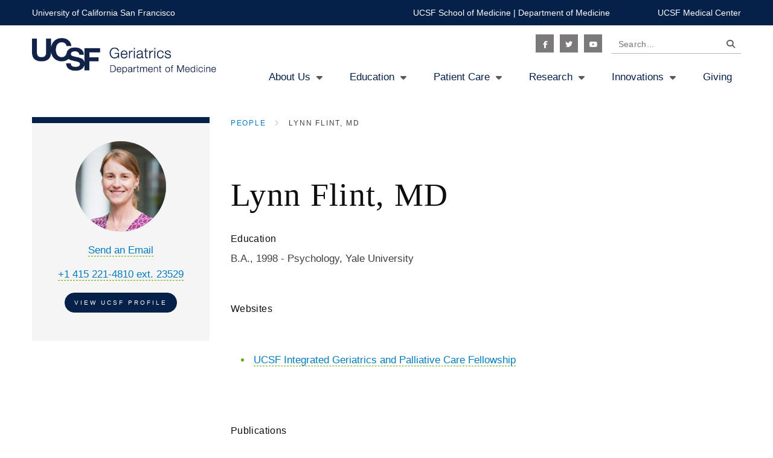

--- FILE ---
content_type: text/html; charset=UTF-8
request_url: https://geriatrics.ucsf.edu/people/lynn-flint
body_size: 6772
content:
<!DOCTYPE html>
<html lang="en" dir="ltr" prefix="content: http://purl.org/rss/1.0/modules/content/  dc: http://purl.org/dc/terms/  foaf: http://xmlns.com/foaf/0.1/  og: http://ogp.me/ns#  rdfs: http://www.w3.org/2000/01/rdf-schema#  schema: http://schema.org/  sioc: http://rdfs.org/sioc/ns#  sioct: http://rdfs.org/sioc/types#  skos: http://www.w3.org/2004/02/skos/core#  xsd: http://www.w3.org/2001/XMLSchema# ">
  <head>
    <meta charset="utf-8" />
<link rel="canonical" href="https://geriatrics.ucsf.edu/people/lynn-flint" />
<meta name="Generator" content="Drupal 10 (https://www.drupal.org)" />
<meta name="MobileOptimized" content="width" />
<meta name="HandheldFriendly" content="true" />
<meta name="viewport" content="width=device-width, initial-scale=1.0" />
<link rel="icon" href="/sites/geriatrics.ucsf.edu/files/favicon_1.ico" type="image/vnd.microsoft.icon" />

    <title>Lynn Flint, MD | Geriatrics</title>
    <link rel="stylesheet" media="all" href="/modules/custom/ckeditor_y3ti_plugins/css/domcollapsible.css?t6piq3" />
<link rel="stylesheet" media="all" href="/modules/custom/ckeditor_y3ti_plugins/css/ucsfcalloutbox.css?t6piq3" />
<link rel="stylesheet" media="all" href="/modules/custom/ckeditor_y3ti_plugins/css/ucsfquote.css?t6piq3" />
<link rel="stylesheet" media="all" href="/themes/contrib/stable/css/system/components/align.module.css?t6piq3" />
<link rel="stylesheet" media="all" href="/themes/contrib/stable/css/system/components/fieldgroup.module.css?t6piq3" />
<link rel="stylesheet" media="all" href="/themes/contrib/stable/css/system/components/container-inline.module.css?t6piq3" />
<link rel="stylesheet" media="all" href="/themes/contrib/stable/css/system/components/clearfix.module.css?t6piq3" />
<link rel="stylesheet" media="all" href="/themes/contrib/stable/css/system/components/details.module.css?t6piq3" />
<link rel="stylesheet" media="all" href="/themes/contrib/stable/css/system/components/hidden.module.css?t6piq3" />
<link rel="stylesheet" media="all" href="/themes/contrib/stable/css/system/components/item-list.module.css?t6piq3" />
<link rel="stylesheet" media="all" href="/themes/contrib/stable/css/system/components/js.module.css?t6piq3" />
<link rel="stylesheet" media="all" href="/themes/contrib/stable/css/system/components/nowrap.module.css?t6piq3" />
<link rel="stylesheet" media="all" href="/themes/contrib/stable/css/system/components/position-container.module.css?t6piq3" />
<link rel="stylesheet" media="all" href="/themes/contrib/stable/css/system/components/reset-appearance.module.css?t6piq3" />
<link rel="stylesheet" media="all" href="/themes/contrib/stable/css/system/components/resize.module.css?t6piq3" />
<link rel="stylesheet" media="all" href="/themes/contrib/stable/css/system/components/system-status-counter.css?t6piq3" />
<link rel="stylesheet" media="all" href="/themes/contrib/stable/css/system/components/system-status-report-counters.css?t6piq3" />
<link rel="stylesheet" media="all" href="/themes/contrib/stable/css/system/components/system-status-report-general-info.css?t6piq3" />
<link rel="stylesheet" media="all" href="/themes/contrib/stable/css/system/components/tablesort.module.css?t6piq3" />
<link rel="stylesheet" media="all" href="/themes/contrib/stable/css/views/views.module.css?t6piq3" />
<link rel="stylesheet" media="all" href="/modules/patched/twitter_tweets/css/twitter-feeds.css?t6piq3" />
<link rel="stylesheet" media="all" href="/themes/contrib/stable/css/core/assets/vendor/normalize-css/normalize.css?t6piq3" />
<link rel="stylesheet" media="all" href="/themes/contrib/stable/css/core/normalize-fixes.css?t6piq3" />
<link rel="stylesheet" media="all" href="/themes/contrib/classy/css/components/action-links.css?t6piq3" />
<link rel="stylesheet" media="all" href="/themes/contrib/classy/css/components/breadcrumb.css?t6piq3" />
<link rel="stylesheet" media="all" href="/themes/contrib/classy/css/components/button.css?t6piq3" />
<link rel="stylesheet" media="all" href="/themes/contrib/classy/css/components/collapse-processed.css?t6piq3" />
<link rel="stylesheet" media="all" href="/themes/contrib/classy/css/components/container-inline.css?t6piq3" />
<link rel="stylesheet" media="all" href="/themes/contrib/classy/css/components/details.css?t6piq3" />
<link rel="stylesheet" media="all" href="/themes/contrib/classy/css/components/exposed-filters.css?t6piq3" />
<link rel="stylesheet" media="all" href="/themes/contrib/classy/css/components/field.css?t6piq3" />
<link rel="stylesheet" media="all" href="/themes/contrib/classy/css/components/icons.css?t6piq3" />
<link rel="stylesheet" media="all" href="/themes/contrib/classy/css/components/inline-form.css?t6piq3" />
<link rel="stylesheet" media="all" href="/themes/contrib/classy/css/components/item-list.css?t6piq3" />
<link rel="stylesheet" media="all" href="/themes/contrib/classy/css/components/link.css?t6piq3" />
<link rel="stylesheet" media="all" href="/themes/contrib/classy/css/components/links.css?t6piq3" />
<link rel="stylesheet" media="all" href="/themes/contrib/classy/css/components/menu.css?t6piq3" />
<link rel="stylesheet" media="all" href="/themes/contrib/classy/css/components/more-link.css?t6piq3" />
<link rel="stylesheet" media="all" href="/themes/contrib/classy/css/components/pager.css?t6piq3" />
<link rel="stylesheet" media="all" href="/themes/contrib/classy/css/components/tabledrag.css?t6piq3" />
<link rel="stylesheet" media="all" href="/themes/contrib/classy/css/components/tableselect.css?t6piq3" />
<link rel="stylesheet" media="all" href="/themes/contrib/classy/css/components/tablesort.css?t6piq3" />
<link rel="stylesheet" media="all" href="/themes/contrib/classy/css/components/tabs.css?t6piq3" />
<link rel="stylesheet" media="all" href="/themes/contrib/classy/css/components/textarea.css?t6piq3" />
<link rel="stylesheet" media="all" href="/themes/contrib/classy/css/components/ui-dialog.css?t6piq3" />
<link rel="stylesheet" media="all" href="/themes/contrib/classy/css/components/messages.css?t6piq3" />
<link rel="stylesheet" media="all" href="/themes/contrib/classy/css/components/node.css?t6piq3" />
<link rel="stylesheet" media="all" href="//cdnjs.cloudflare.com/ajax/libs/bootstrap-select/1.12.4/css/bootstrap-select.min.css" />
<link rel="stylesheet" media="all" href="//fast.fonts.net/cssapi/1de5e06a-22e2-404a-be10-e17b99f4292d.css" />
<link rel="stylesheet" media="all" href="//use.fontawesome.com/releases/v6.7.1/css/all.css" />
<link rel="stylesheet" media="all" href="/profiles/custom/dom_mini_profile/themes/custom/dom/css/styles.css?t6piq3" />
<link rel="stylesheet" media="all" href="/profiles/custom/dom_mini_profile/themes/custom/dom/js/aos/dist/aos.css?t6piq3" />
<link rel="stylesheet" media="all" href="/profiles/custom/dom_mini_profile/themes/custom/dom/libraries/slick-carousel/slick/slick.css?t6piq3" />

    <script src="/modules/contrib/ucsf_adobe_analytics/js/ucsf-data-layer.js?t6piq3" defer></script>
<script src="/modules/contrib/ucsf_adobe_analytics/js/ucsf-mag-marketing-data-layer.js?t6piq3" defer></script>
<script src="https://assets.adobedtm.com/db5f13cb240b/b1130ce1ceae/launch-db8f55f3e131.min.js" defer></script>
<script src="/modules/custom/ckeditor_y3ti_plugins/js/build/customElements.bundle.js?t6piq3"></script>

    <link href="/modules/custom/ckeditor_y3ti_plugins/elements/elements.html" rel="import">
  </head>
  <body class="path-node node page-node-type-ucsf-person sidebar ucsf-person-node-id-447" >
        <a href="#main-content" class="visually-hidden focusable skip-link">
      Skip to main content
    </a>
    
      <div class="dialog-off-canvas-main-canvas" data-off-canvas-main-canvas>
    <div class="page">

  <header role="banner" class="site-header">
    <div class="global-header">
      <div class="c-l">
        <div class="row">
          <div class="global-brand">
            <a href="https://www.ucsf.edu/" target="_blank">University of California San Francisco</a>
          </div>
          <div class="global-links">
            <a href="http://medschool.ucsf.edu/" target="_blank">UCSF School of Medicine</a> |
            <a href="http://medicine.ucsf.edu/" target="_blank">Department of Medicine</a>
            <a href="https://www.ucsfhealth.org" target="_blank" class="margin">UCSF Medical Center</a>
          </div>
        </div>
      </div>
    </div>

    <div class="primary-header">
      <div class="c-l">
        <div class="nav-primary-toggle">
          <a href="#" class="collapsed" data-toggle="collapse" data-target="#primary-collapse">
            <i class="fas fa-bars"></i>
          </a>
        </div>
          <div class="region region-header">
    <div id="block-dom-branding" class="primary-brand block block-system block-system-branding-block">
  
    
        <a href="/" rel="home" class="site-logo">
      <img src="/sites/geriatrics.ucsf.edu/files/UCSF_sublogo_Geriatrics_DeptMedicine_navy_RGB_0.jpg" alt="Home" />
    </a>
      </div>
<div class="search-block-form search-box block block-search container-inline" data-drupal-selector="search-block-form" id="block-searchform" role="search">
  
    
      <form action="/search/node" method="get" id="search-block-form" accept-charset="UTF-8">
  <div class="js-form-item form-item js-form-type-search form-type-search js-form-item-keys form-item-keys form-no-label">
      <label for="edit-keys" class="visually-hidden">Search</label>
        <input title="Search..." placeholder="Search..." data-drupal-selector="edit-keys" type="search" id="edit-keys" name="keys" value="" size="15" maxlength="128" class="form-search" />

        </div>
<div data-drupal-selector="edit-actions" class="form-actions js-form-wrapper form-wrapper" id="edit-actions">  <button  data-drupal-selector="edit-submit" type="submit" id="edit-submit" value="Search" class="button js-form-submit form-submit btn btn-primary btn-sm">Search</button>
</div>

</form>

  </div>
<nav role="navigation" aria-labelledby="block-socialicon-menu" id="block-socialicon" class="nav-social block block-menu navigation menu--social-icon">
            
  <h2 class="visually-hidden" id="block-socialicon-menu">Social Icon</h2>
  

        

              <ul class="menu">
                          <li class="menu-item"
                      >
                    <a href="https://www.facebook.com/geriatrics/" class="fab fa-facebook-f">Facebook</a>
                      </li>
                      <li class="menu-item"
                      >
                    <a href="https://twitter.com/UCSFGeriatrics" class="fab fa-twitter">Twitter</a>
                      </li>
                      <li class="menu-item"
                      >
                    <a href="https://www.youtube.com/channel/UCoJdiCwDSQYX_JmSIvwl-9A" class="fab fa-youtube">YouTube</a>
                      </li>
        </ul>
  

  </nav>
<div class="nav-primary-collapse collapse" id="primary-collapse">
  <nav role="navigation" aria-labelledby="block-mainnavigation-menu" id="block-mainnavigation" class="block block-menu navigation menu--main nav-primary">
                      
    <h2 class="visually-hidden" id="block-mainnavigation-menu">Main navigation</h2>
    

              

              <ul class="menu">
                          <li class="menu-item menu-item--expanded"
                      >
                    <a href="/about-us-0" data-drupal-link-system-path="node/13">About Us</a>
                                        <ul class="menu">
                          <li class="menu-item"
                      >
                    <a href="/about-us/our-vision" data-drupal-link-system-path="node/182666">Our Vision</a>
                      </li>
                      <li class="menu-item"
                      >
                    <a href="/people" data-drupal-link-system-path="people">People</a>
                      </li>
                      <li class="menu-item"
                      >
                    <a href="/about-us/join-us" data-drupal-link-system-path="node/14">Join Us</a>
                      </li>
                      <li class="menu-item"
                      >
                    <a href="/about-us/newsletters" data-drupal-link-system-path="node/327616">Newsletters</a>
                      </li>
                      <li class="menu-item"
                      >
                    <a href="/ucsf-25th-anniversary" data-drupal-link-system-path="node/153156">Celebrated 25th Anniversary (2022)</a>
                      </li>
        </ul>
  
              </li>
                      <li class="menu-item menu-item--expanded"
                      >
                    <a href="/education" data-drupal-link-system-path="node/53">Education</a>
                                        <ul class="menu">
                          <li class="menu-item menu-item--collapsed"
                      >
                    <a href="/education/fellowships" data-drupal-link-system-path="node/49">Fellowships</a>
                      </li>
                      <li class="menu-item"
                      >
                    <a href="/education/residents" data-drupal-link-system-path="node/59">Residents</a>
                      </li>
                      <li class="menu-item menu-item--collapsed"
                      >
                    <a href="/education/medical-students" data-drupal-link-system-path="node/56">Medical Students</a>
                      </li>
                      <li class="menu-item"
                      >
                    <a href="/education/interprofessional-education" data-drupal-link-system-path="node/54">Interprofessional Education</a>
                      </li>
                      <li class="menu-item"
                      >
                    <a href="/education/geriatric-and-palliative-medicine-grand-rounds" data-drupal-link-system-path="node/51">Grand Rounds</a>
                      </li>
                      <li class="menu-item"
                      >
                    <a href="/education/education-faculty" data-drupal-link-system-path="node/48">Education Faculty</a>
                      </li>
                      <li class="menu-item"
                      >
                    <a href="/education/geri-videos-brain-health-topics" data-drupal-link-system-path="node/454131">GERI Videos: Brain Health Topics</a>
                      </li>
        </ul>
  
              </li>
                      <li class="menu-item menu-item--expanded"
                      >
                    <a href="/patient-care" data-drupal-link-system-path="node/40">Patient Care</a>
                                        <ul class="menu">
                          <li class="menu-item menu-item--collapsed"
                      >
                    <a href="/patient-care/ucsf-age-friendly-health-system" data-drupal-link-system-path="node/14891">UCSF</a>
                      </li>
                      <li class="menu-item"
                      >
                    <a href="/patient-care/san-francisco-veterans-administration-health-care-sfvahc-system" data-drupal-link-system-path="node/45">San Francisco VA Health Care System</a>
                      </li>
                      <li class="menu-item"
                      >
                    <a href="/patient-care/zuckerberg-san-francisco-general-hospital-acute-care-elders-ace-unit" data-drupal-link-system-path="node/32">Zuckerberg San Francisco General Hospital</a>
                      </li>
                      <li class="menu-item menu-item--collapsed"
                      >
                    <a href="/patient-care/geriatrics-community-partnerships" data-drupal-link-system-path="node/185686">Geriatrics Community Partnerships</a>
                      </li>
                      <li class="menu-item menu-item--collapsed"
                      >
                    <a href="/patient-care/community-resources-older-adults-bay-area" data-drupal-link-system-path="node/347566">Geriatrics Community Resources</a>
                      </li>
        </ul>
  
              </li>
                      <li class="menu-item menu-item--expanded"
                      >
                    <a href="/research" data-drupal-link-system-path="node/122">Research</a>
                                        <ul class="menu">
                          <li class="menu-item menu-item--collapsed"
                      >
                    <a href="/peppercenter" data-drupal-link-system-path="node/9886">Pepper Center</a>
                      </li>
                      <li class="menu-item"
                      >
                    <a href="/research/research-areas" data-drupal-link-system-path="node/120">Research Areas</a>
                      </li>
                      <li class="menu-item menu-item--collapsed"
                      >
                    <a href="/research/research-faculty" data-drupal-link-system-path="node/121">Research Faculty</a>
                      </li>
                      <li class="menu-item"
                      >
                    <a href="/research/works-progress" data-drupal-link-system-path="node/137">Works In Progress</a>
                      </li>
                      <li class="menu-item"
                      >
                    <a href="https://geriatrics.ucsf.edu/publications">Research Publications</a>
                      </li>
        </ul>
  
              </li>
                      <li class="menu-item menu-item--expanded"
                      >
                    <a href="/innovations" data-drupal-link-system-path="node/89">Innovations</a>
                                        <ul class="menu">
                          <li class="menu-item"
                      >
                    <a href="/innovations/arch-network" data-drupal-link-system-path="node/19561">ARCH Network</a>
                      </li>
                      <li class="menu-item"
                      >
                    <a href="/innovations/caregivers-partners-care-teams-cap-ct" data-drupal-link-system-path="node/433836">Caregivers As Partners in Care Teams (CAP-CT)</a>
                      </li>
                      <li class="menu-item"
                      >
                    <a href="/innovations/coalition-social-connection" data-drupal-link-system-path="node/20316">Coalition for Social Connection</a>
                      </li>
                      <li class="menu-item"
                      >
                    <a href="/innovations/dementia-care-aware" data-drupal-link-system-path="node/200821">Dementia Care Aware</a>
                      </li>
                      <li class="menu-item"
                      >
                    <a href="/innovations/eprognosis" data-drupal-link-system-path="node/87">ePrognosis</a>
                      </li>
                      <li class="menu-item"
                      >
                    <a href="/innovations/geripal" data-drupal-link-system-path="node/88">GeriPal</a>
                      </li>
                      <li class="menu-item"
                      >
                    <a href="/innovations/prepare" data-drupal-link-system-path="node/93">PREPARE</a>
                      </li>
                      <li class="menu-item"
                      >
                    <a href="/innovations/tideswell-ucsf" data-drupal-link-system-path="node/97">Tideswell at UCSF</a>
                      </li>
        </ul>
  
              </li>
                      <li class="menu-item"
                      >
                    <a href="/giving-lets-build-it-together" data-drupal-link-system-path="node/78">Giving</a>
                      </li>
        </ul>
  

      </nav>
</div>

  </div>

      </div>
    </div>
    <div class="location-header">
      
    </div>

  </header>
  
  <div class="page-content sidebar-left">
    <div class="c-l">
      
      <main role="main" class="main">
        <a id="main-content" tabindex="-1"></a>                      <aside class="layout-sidebar support" role="complementary">
              <div class="profile-card">
                  <div class="region region-sidebar">
    <div class="views-element-container block block-views block-views-blockpeople-block-1" id="block-views-block-people-block-1">
  
    
      <div><div class="view view-people view-id-people view-display-id-block_1 js-view-dom-id-07690b7ee702c137ee80b87e55e5e4a6221fbf724779084401abb0e90ef024c2">
  
    
      
      <div class="view-content">
          <div class="consumable aos-init aos-animate views-row"><div><span><div class="profile-list-card">
	﻿﻿<a href="/people/lynn-flint"><img src="/sites/geriatrics.ucsf.edu/files/styles/profile_image_150x150/public/2019-01/Lynn%20Flint%20HD.jpg?itok=6gZ_4XJw" typeof="Image" class="profile-list-card-headshot" width="150" height="150" alt="Image of Lynn Flint, MD"></a>
	
	<ul class="profile-list-card--contact">
	<li class="profile-list-card--contact-email"><a href="/cdn-cgi/l/email-protection#632f1a0d0d4d250f0a0d1723160010054d060716">Send an Email</a></li>
	<li class="profile-list-card--contact-phone"><a href="tel:%2B1415221-4810ext.23529">+1 415 221-4810 ext. 23529</a></li>
	</ul>

        <p><a class="btn btn-info btn-xs" href="https://profiles.ucsf.edu/lynn.flint">View UCSF Profile</a></p> 
</div></span></div></div>

    </div>
  
          </div>
</div>

  </div>

  </div>

              </div>
            </aside>
                    <div class="content">
              <div class="region region-content">
    <div data-drupal-messages-fallback class="hidden"></div><div id="block-breadcrumbs-2" class="block block-system block-system-breadcrumb-block">
  
    
        <nav class="breadcrumb" role="navigation" aria-labelledby="system-breadcrumb">
    <h2 id="system-breadcrumb" class="visually-hidden">Breadcrumb</h2>
    <ol class="breadcrumb">
          <li>
                  <a href="/people">People</a>
              </li>
          <li>
                  Lynn Flint, MD
              </li>
        </ol>
  </nav>

  </div>
<div id="block-pagetitle" class="block block-core block-page-title-block">
  
    
      
  <h1 class="page-title"><span class="field field--name-title field--type-string field--label-hidden">Lynn Flint, MD</span>
</h1>


  </div>
<div id="block-dom-content" class="block block-system block-system-main-block">
  
    
      
<article about="/people/lynn-flint" class="node node--type-ucsf-person node--view-mode-full">

  
    

  
  <div class="node__content">
    <dom-collapsible>
  <h5 slot="header-text" class="header-text style-scope dom-collapsible">Education</h5>
  <div slot="content-text" class="expand-more content-text style-scope dom-collapsible">
      <div class="profile-education"><span class="education-degree">B.A.</span>, <span class="education-date">1998</span> - <span class="education-school">Psychology</span>, <span class="education-organization">Yale University</span></div>
    </div>
</dom-collapsible>
<dom-collapsible>
  <h5 slot="header-text" class="header-text style-scope dom-collapsible">Websites</h5>
  <div slot="content-text" class="expand-more content-text style-scope dom-collapsible">
  <ul>
      <li><a href="http://geriatrics.ucsf.edu/education/fellowships/integrated.html">UCSF Integrated Geriatrics and Palliative Care Fellowship</a></li>
    </ul>
  </div>
</dom-collapsible>

  </div>

</article>

  </div>


<div class="pub-override">
  <dom-collapsible>
    <h5 slot="header-text" class="header-text style-scope dom-collapsible">Publications</h5>
    <div slot="content-text" class="expand-more style-scope dom-collapsible">
              <div><div class="view view-publications-accordion-block view-id-publications_accordion_block view-display-id-block_1 js-view-dom-id-394e70d2c533b99b645aff28cdbff6878fa70401974e315e0601963716b3825e">
  
    
      
      <div class="view-content">
      <div class="item-list">
  
  <ol>

          <li><div><span><div class="accordion-block-list">
  <p>
    Anderson WG, Flint LA, Horton JR, Johnson K, Mourad M, Sharpe BA.
    <a class="publication-link" href="https://www.ncbi.nlm.nih.gov/pubmed/24214838"><i>Update in hospital palliative care.</i></a>
    Volume 8 of Issue 12.
    
    2013. 
    PMID: 24214838
  </p>
</div>
<br></span></div></li>
          <li><div><span><div class="accordion-block-list">
  <p>
    Aragon K, Covinsky K, Miao Y, Boscardin WJ, Flint L, Smith AK.
    <a class="publication-link" href="https://www.ncbi.nlm.nih.gov/pubmed/23026981"><i>Use of the Medicare posthospitalization skilled nursing benefit in the last 6 months of life.</i></a>
    Volume 172 of Issue 20.
    
    2012. 
    PMID: 23026981
  </p>
</div>
<br></span></div></li>
    
  </ol>

</div>

    </div>
  
          </div>
</div>

          </div>
  </dom-collapsible>
</div>






  </div>

          </div>
        
      </main>
    </div>
  </div>
  
  <footer role="contentinfo" id="site-footer">
    <div class="c-l">
                <div class="region region-footer">
    <div id="block-divisionwiki1" class="block block-block-content block-block-content48e5e0ac-4c57-4b88-b271-3b5304809b49">
  
      <h2>DivisionWiki1</h2>
    
      
            <div class="clearfix text-formatted field field--name-body field--type-text-with-summary field--label-hidden field__item"><p class="text-align-right"><a class="btn btn-success" href="https://wiki.library.ucsf.edu/display/GeriatricIntranet" target="_blank">INTRANET</a></p></div>
      
  </div>

  </div>

                    <div class="sub-footer">
            <div class="region region-footer-bottom">
    <div id="block-copyrightblock1" class="brand block block-block-content block-block-contentb726310e-2e38-4516-9264-216b4cc5f7a1">
  
    
      
            <div class="clearfix text-formatted field field--name-body field--type-text-with-summary field--label-hidden field__item"><p><a data-image-style href="http://medicine.ucsf.edu" target="_blank"><img alt="UCSF Sublogo" data-entity-type="file" data-entity-uuid="be83533b-0c85-47c8-81d6-57797fa6ae40" src="/sites/ucsfhealthcardiology.ucsf.edu/files/inline-images/UCSF_sublogo_Dept_of_Medicine_white_RGB.png" class="align-left"></a></p>

<div class="legal">&nbsp;</div>

<div class="legal"><span class="copyright">© 2025 The Regents of the University of California.</span> <a href="https://www.ucsf.edu" target="_blank">The University of California San Francisco</a>&nbsp;&nbsp;|&nbsp;&nbsp;<a href="https://geriatrics.ucsf.edu/" target="_blank">UCSF Department of Medicine</a>&nbsp; &nbsp; &nbsp; &nbsp; &nbsp; &nbsp; &nbsp; &nbsp; &nbsp; &nbsp;&nbsp;&nbsp; &nbsp; &nbsp;&nbsp; &nbsp;&nbsp; &nbsp; &nbsp; &nbsp; &nbsp; &nbsp; &nbsp; &nbsp; &nbsp; &nbsp; &nbsp; &nbsp; &nbsp; &nbsp; &nbsp; &nbsp; &nbsp; &nbsp; &nbsp;&nbsp;<a href="https://websites.ucsf.edu/digital-accessibility" target="_blank">Accessibility</a>&nbsp;&nbsp;<a href="https://www.ucsf.edu/website-privacy-policy" target="_blank">Privacy Policy</a>&nbsp;&nbsp;<a href="https://websites.ucsf.edu/website-terms-use" target="_blank">Terms of Use</a>&nbsp;&nbsp;<a href="https://websites.ucsf.edu/azlist" target="_blank">A-Z Website List</a>&nbsp;&nbsp;</div></div>
      
  </div>

  </div>

        </div>
          </div>
  </footer>

</div>
  </div>

    <script data-cfasync="false" src="/cdn-cgi/scripts/5c5dd728/cloudflare-static/email-decode.min.js"></script><script>window.dataLayer = window.dataLayer || []; window.dataLayer.push({"drupalLanguage":"en","drupalCountry":"US","siteName":"Geriatrics","entityCreated":"1528136158","entityLangcode":"en","entityStatus":"1","entityUid":"1","entityUuid":"9c292517-8d31-4a85-ac0b-f797d9fc3708","entityVid":"233536","entityName":"ucsf_admin","entityType":"node","entityBundle":"ucsf_person","entityId":"447","entityTitle":"Lynn Flint, MD","entityTaxonomy":{"custom_person_type":{"3056":"Faculty"},"person_primary_dept":{"126":"Medicine"},"person_type":{"6":"staff"},"person_interest":{"487":"Terminal Care","562":"Palliative Care","567":"Critical Illness","572":"Skilled Nursing Facilities","146":"Hospice Care","577":"Hospice","111":"Medical Education","582":"Serious Illness Communication","587":"Transitions Of Care"},"location":{"357":"VAHCS"}},"userUid":0});</script>

    <script type="application/json" data-drupal-selector="drupal-settings-json">{"path":{"baseUrl":"\/","pathPrefix":"","currentPath":"node\/447","currentPathIsAdmin":false,"isFront":false,"currentLanguage":"en"},"pluralDelimiter":"\u0003","suppressDeprecationErrors":true,"dataLayer":{"defaultLang":"en","languages":{"en":{"id":"en","name":"English","direction":"ltr","weight":0}}},"ajaxTrustedUrl":{"\/search\/node":true},"user":{"uid":0,"permissionsHash":"52fd118d94f20376df566c53f234d39c5b888e43c430f7fa00039c9f4b06bcd3"}}</script>
<script src="/sites/geriatrics.ucsf.edu/files/js/js_xren9Us6IGocUvBBqQp_XhVrRclvgupIpa2p0rJU71Q.js?scope=footer&amp;delta=0&amp;language=en&amp;theme=dom&amp;include=eJx9ykEOwjAMRNELtcqCA0W2Y4JVN45iF5TbU7phg9iN3h_auEjYyPMWkrseVZqnFyPZ3q1xC1_o90dK5bMWCFCYPBLyA55i4zTbE5qFx4C-OitTXFjVEHT1mCqtXtQPVCEIsbYCkY3yWahG29X9rNtykN8zFEPO0EBnCHn64p_eh5U38xdaZw"></script>
<script src="//cdnjs.cloudflare.com/ajax/libs/bootstrap-select/1.12.4/js/bootstrap-select.min.js"></script>
<script src="/sites/geriatrics.ucsf.edu/files/js/js_5nQYun6LSW0rn2CdNLahjBszA6oExfDoAPaOMv2u1VI.js?scope=footer&amp;delta=2&amp;language=en&amp;theme=dom&amp;include=eJx9ykEOwjAMRNELtcqCA0W2Y4JVN45iF5TbU7phg9iN3h_auEjYyPMWkrseVZqnFyPZ3q1xC1_o90dK5bMWCFCYPBLyA55i4zTbE5qFx4C-OitTXFjVEHT1mCqtXtQPVCEIsbYCkY3yWahG29X9rNtykN8zFEPO0EBnCHn64p_eh5U38xdaZw"></script>
<script src="/profiles/custom/dom_mini_profile/themes/custom/dom/js/publication-accordion-block.js?t6piq3"></script>
<script src="/sites/geriatrics.ucsf.edu/files/js/js_cqL4SrDTz5YNt5JbN3wqXryOPXACjMEPKNcT9QKYnhI.js?scope=footer&amp;delta=4&amp;language=en&amp;theme=dom&amp;include=eJx9ykEOwjAMRNELtcqCA0W2Y4JVN45iF5TbU7phg9iN3h_auEjYyPMWkrseVZqnFyPZ3q1xC1_o90dK5bMWCFCYPBLyA55i4zTbE5qFx4C-OitTXFjVEHT1mCqtXtQPVCEIsbYCkY3yWahG29X9rNtykN8zFEPO0EBnCHn64p_eh5U38xdaZw"></script>

    <script type="text/javascript">
    /*<![CDATA[*/
    (function() {
        var sz = document.createElement('script'); sz.type = 'text/javascript'; sz.async = true;
        sz.src = '//siteimproveanalytics.com/js/siteanalyze_8343.js';
        var s = document.getElementsByTagName('script')[0]; s.parentNode.insertBefore(sz, s);
    })();
    /*]]>*/
    </script>
  </body>
</html>


--- FILE ---
content_type: text/css; charset=utf-8
request_url: https://fast.fonts.net/cssapi/1de5e06a-22e2-404a-be10-e17b99f4292d.css
body_size: 710
content:
@import url(/t/1.css?apiType=css&projectid=1de5e06a-22e2-404a-be10-e17b99f4292d);
@font-face{
font-family:"Helvetica Neue LT W01_41488878";
src:url("/dv2/14/3a46542f-f429-4821-9a88-62e3be54a640.woff2?[base64]&projectId=1de5e06a-22e2-404a-be10-e17b99f4292d") format("woff2"),url("/dv2/3/50ac1699-f3d2-47b6-878f-67a368a17c41.woff?[base64]&projectId=1de5e06a-22e2-404a-be10-e17b99f4292d") format("woff");
}
@font-face{
font-family:"Helvetica Neue LT W01_55 Roman";
src:url("/dv2/14/3dac71eb-afa7-4c80-97f0-599202772905.woff2?[base64]&projectId=1de5e06a-22e2-404a-be10-e17b99f4292d") format("woff2"),url("/dv2/3/34e0e4c0-c294-49bb-9a8e-1b2cafd54e32.woff?[base64]&projectId=1de5e06a-22e2-404a-be10-e17b99f4292d") format("woff");
}
@font-face{
font-family:"Helvetica Neue LT W01_65 Md";
src:url("/dv2/14/5b1fbd62-45dc-4433-a7df-a2b24a146411.woff2?[base64]&projectId=1de5e06a-22e2-404a-be10-e17b99f4292d") format("woff2"),url("/dv2/3/050b1948-f226-4d20-a65a-15d8ed031222.woff?[base64]&projectId=1de5e06a-22e2-404a-be10-e17b99f4292d") format("woff");
}
@font-face{
font-family:"Helvetica Neue LT W01_71488914";
src:url("/dv2/14/531c5a28-5575-4f58-96d4-a80f7b702d7b.woff2?[base64]&projectId=1de5e06a-22e2-404a-be10-e17b99f4292d") format("woff2"),url("/dv2/3/439c5962-f9fe-4eaf-a1f6-f41d42edba75.woff?[base64]&projectId=1de5e06a-22e2-404a-be10-e17b99f4292d") format("woff");
}


--- FILE ---
content_type: text/css
request_url: https://geriatrics.ucsf.edu/profiles/custom/dom_mini_profile/themes/custom/dom/css/styles.css?t6piq3
body_size: 42498
content:
@charset "UTF-8";
/* cta blue */
/*!
 * Bootstrap v3.3.7 (http://getbootstrap.com)
 * Copyright 2011-2016 Twitter, Inc.
 * Licensed under MIT (https://github.com/twbs/bootstrap/blob/master/LICENSE)
 */
/*! normalize.css v3.0.3 | MIT License | github.com/necolas/normalize.css */
html {
  font-family: sans-serif;
  -ms-text-size-adjust: 100%;
  -webkit-text-size-adjust: 100%;
}

body {
  margin: 0;
}

article,
aside,
details,
figcaption,
figure,
footer,
header,
hgroup,
main,
menu,
nav,
section,
summary {
  display: block;
}

audio,
canvas,
progress,
video {
  display: inline-block;
  vertical-align: baseline;
}

audio:not([controls]) {
  display: none;
  height: 0;
}

[hidden],
template {
  display: none;
}

a {
  background-color: transparent;
}

a:active,
a:hover {
  outline: 0;
}

abbr[title] {
  border-bottom: 1px dotted;
}

b,
strong {
  font-weight: bold;
}

dfn {
  font-style: italic;
}

h1 {
  font-size: 2em;
  margin: 0.67em 0;
}

mark {
  background: #ff0;
  color: #000;
}

small {
  font-size: 80%;
}

sub,
sup {
  font-size: 75%;
  line-height: 0;
  position: relative;
  vertical-align: baseline;
}

sup {
  top: -0.5em;
}

sub {
  bottom: -0.25em;
}

img {
  border: 0;
}

svg:not(:root) {
  overflow: hidden;
}

figure {
  margin: 1em 40px;
}

hr {
  box-sizing: content-box;
  height: 0;
}

pre {
  overflow: auto;
}

code,
kbd,
pre,
samp {
  font-family: monospace, monospace;
  font-size: 1em;
}

button,
input,
optgroup,
select,
textarea {
  color: inherit;
  font: inherit;
  margin: 0;
}

button {
  overflow: visible;
}

button,
select {
  text-transform: none;
}

button,
html input[type=button],
input[type=reset],
input[type=submit] {
  -webkit-appearance: button;
  cursor: pointer;
}

button[disabled],
html input[disabled] {
  cursor: default;
}

button::-moz-focus-inner,
input::-moz-focus-inner {
  border: 0;
  padding: 0;
}

input {
  line-height: normal;
}

input[type=checkbox],
input[type=radio] {
  box-sizing: border-box;
  padding: 0;
}

input[type=number]::-webkit-inner-spin-button,
input[type=number]::-webkit-outer-spin-button {
  height: auto;
}

input[type=search] {
  -webkit-appearance: textfield;
  box-sizing: content-box;
}

input[type=search]::-webkit-search-cancel-button,
input[type=search]::-webkit-search-decoration {
  -webkit-appearance: none;
}

fieldset {
  border: 1px solid #c0c0c0;
  margin: 0 2px;
  padding: 0.35em 0.625em 0.75em;
}

legend {
  border: 0;
  padding: 0;
}

textarea {
  overflow: auto;
}

optgroup {
  font-weight: bold;
}

table {
  border-collapse: collapse;
  border-spacing: 0;
}

td,
th {
  padding: 0;
}

/*! Source: https://github.com/h5bp/html5-boilerplate/blob/master/src/css/main.css */
@media print {
  *,
  *:before,
  *:after {
    background: transparent !important;
    color: #000 !important;
    box-shadow: none !important;
    text-shadow: none !important;
  }
  a,
  a:visited {
    text-decoration: underline;
  }
  a[href]:after {
    content: " (" attr(href) ")";
  }
  abbr[title]:after {
    content: " (" attr(title) ")";
  }
  a[href^="#"]:after,
  a[href^="javascript:"]:after {
    content: "";
  }
  pre,
  blockquote {
    border: 1px solid #999;
    page-break-inside: avoid;
  }
  thead {
    display: table-header-group;
  }
  tr,
  img {
    page-break-inside: avoid;
  }
  img {
    max-width: 100% !important;
  }
  p,
  h2,
  h3 {
    orphans: 3;
    widows: 3;
  }
  h2,
  h3 {
    page-break-after: avoid;
  }
  .navbar {
    display: none;
  }
  .btn > .caret,
  .dropup > .btn > .caret {
    border-top-color: #000 !important;
  }
  .label {
    border: 1px solid #000;
  }
  .table {
    border-collapse: collapse !important;
  }
  .table td,
  .table th {
    background-color: #fff !important;
  }
  .table-bordered th,
  .table-bordered td {
    border: 1px solid #ddd !important;
  }
}
@font-face {
  font-family: "Glyphicons Halflings";
  src: url("../fonts/bootstrap/glyphicons-halflings-regular.eot");
  src: url("../fonts/bootstrap/glyphicons-halflings-regular.eot?#iefix") format("embedded-opentype"), url("../fonts/bootstrap/glyphicons-halflings-regular.woff2") format("woff2"), url("../fonts/bootstrap/glyphicons-halflings-regular.woff") format("woff"), url("../fonts/bootstrap/glyphicons-halflings-regular.ttf") format("truetype"), url("../fonts/bootstrap/glyphicons-halflings-regular.svg#glyphicons_halflingsregular") format("svg");
}
.glyphicon {
  position: relative;
  top: 1px;
  display: inline-block;
  font-family: "Glyphicons Halflings";
  font-style: normal;
  font-weight: normal;
  line-height: 1;
  -webkit-font-smoothing: antialiased;
  -moz-osx-font-smoothing: grayscale;
}

.glyphicon-asterisk:before {
  content: "*";
}

.glyphicon-plus:before {
  content: "+";
}

.glyphicon-euro:before,
.glyphicon-eur:before {
  content: "€";
}

.glyphicon-minus:before {
  content: "−";
}

.glyphicon-cloud:before {
  content: "☁";
}

.glyphicon-envelope:before {
  content: "✉";
}

.glyphicon-pencil:before {
  content: "✏";
}

.glyphicon-glass:before {
  content: "\e001";
}

.glyphicon-music:before {
  content: "\e002";
}

.glyphicon-search:before {
  content: "\e003";
}

.glyphicon-heart:before {
  content: "\e005";
}

.glyphicon-star:before {
  content: "\e006";
}

.glyphicon-star-empty:before {
  content: "\e007";
}

.glyphicon-user:before {
  content: "\e008";
}

.glyphicon-film:before {
  content: "\e009";
}

.glyphicon-th-large:before {
  content: "\e010";
}

.glyphicon-th:before {
  content: "\e011";
}

.glyphicon-th-list:before {
  content: "\e012";
}

.glyphicon-ok:before {
  content: "\e013";
}

.glyphicon-remove:before {
  content: "\e014";
}

.glyphicon-zoom-in:before {
  content: "\e015";
}

.glyphicon-zoom-out:before {
  content: "\e016";
}

.glyphicon-off:before {
  content: "\e017";
}

.glyphicon-signal:before {
  content: "\e018";
}

.glyphicon-cog:before {
  content: "\e019";
}

.glyphicon-trash:before {
  content: "\e020";
}

.glyphicon-home:before {
  content: "\e021";
}

.glyphicon-file:before {
  content: "\e022";
}

.glyphicon-time:before {
  content: "\e023";
}

.glyphicon-road:before {
  content: "\e024";
}

.glyphicon-download-alt:before {
  content: "\e025";
}

.glyphicon-download:before {
  content: "\e026";
}

.glyphicon-upload:before {
  content: "\e027";
}

.glyphicon-inbox:before {
  content: "\e028";
}

.glyphicon-play-circle:before {
  content: "\e029";
}

.glyphicon-repeat:before {
  content: "\e030";
}

.glyphicon-refresh:before {
  content: "\e031";
}

.glyphicon-list-alt:before {
  content: "\e032";
}

.glyphicon-lock:before {
  content: "\e033";
}

.glyphicon-flag:before {
  content: "\e034";
}

.glyphicon-headphones:before {
  content: "\e035";
}

.glyphicon-volume-off:before {
  content: "\e036";
}

.glyphicon-volume-down:before {
  content: "\e037";
}

.glyphicon-volume-up:before {
  content: "\e038";
}

.glyphicon-qrcode:before {
  content: "\e039";
}

.glyphicon-barcode:before {
  content: "\e040";
}

.glyphicon-tag:before {
  content: "\e041";
}

.glyphicon-tags:before {
  content: "\e042";
}

.glyphicon-book:before {
  content: "\e043";
}

.glyphicon-bookmark:before {
  content: "\e044";
}

.glyphicon-print:before {
  content: "\e045";
}

.glyphicon-camera:before {
  content: "\e046";
}

.glyphicon-font:before {
  content: "\e047";
}

.glyphicon-bold:before {
  content: "\e048";
}

.glyphicon-italic:before {
  content: "\e049";
}

.glyphicon-text-height:before {
  content: "\e050";
}

.glyphicon-text-width:before {
  content: "\e051";
}

.glyphicon-align-left:before {
  content: "\e052";
}

.glyphicon-align-center:before {
  content: "\e053";
}

.glyphicon-align-right:before {
  content: "\e054";
}

.glyphicon-align-justify:before {
  content: "\e055";
}

.glyphicon-list:before {
  content: "\e056";
}

.glyphicon-indent-left:before {
  content: "\e057";
}

.glyphicon-indent-right:before {
  content: "\e058";
}

.glyphicon-facetime-video:before {
  content: "\e059";
}

.glyphicon-picture:before {
  content: "\e060";
}

.glyphicon-map-marker:before {
  content: "\e062";
}

.glyphicon-adjust:before {
  content: "\e063";
}

.glyphicon-tint:before {
  content: "\e064";
}

.glyphicon-edit:before {
  content: "\e065";
}

.glyphicon-share:before {
  content: "\e066";
}

.glyphicon-check:before {
  content: "\e067";
}

.glyphicon-move:before {
  content: "\e068";
}

.glyphicon-step-backward:before {
  content: "\e069";
}

.glyphicon-fast-backward:before {
  content: "\e070";
}

.glyphicon-backward:before {
  content: "\e071";
}

.glyphicon-play:before {
  content: "\e072";
}

.glyphicon-pause:before {
  content: "\e073";
}

.glyphicon-stop:before {
  content: "\e074";
}

.glyphicon-forward:before {
  content: "\e075";
}

.glyphicon-fast-forward:before {
  content: "\e076";
}

.glyphicon-step-forward:before {
  content: "\e077";
}

.glyphicon-eject:before {
  content: "\e078";
}

.glyphicon-chevron-left:before {
  content: "\e079";
}

.glyphicon-chevron-right:before {
  content: "\e080";
}

.glyphicon-plus-sign:before {
  content: "\e081";
}

.glyphicon-minus-sign:before {
  content: "\e082";
}

.glyphicon-remove-sign:before {
  content: "\e083";
}

.glyphicon-ok-sign:before {
  content: "\e084";
}

.glyphicon-question-sign:before {
  content: "\e085";
}

.glyphicon-info-sign:before {
  content: "\e086";
}

.glyphicon-screenshot:before {
  content: "\e087";
}

.glyphicon-remove-circle:before {
  content: "\e088";
}

.glyphicon-ok-circle:before {
  content: "\e089";
}

.glyphicon-ban-circle:before {
  content: "\e090";
}

.glyphicon-arrow-left:before {
  content: "\e091";
}

.glyphicon-arrow-right:before {
  content: "\e092";
}

.glyphicon-arrow-up:before {
  content: "\e093";
}

.glyphicon-arrow-down:before {
  content: "\e094";
}

.glyphicon-share-alt:before {
  content: "\e095";
}

.glyphicon-resize-full:before {
  content: "\e096";
}

.glyphicon-resize-small:before {
  content: "\e097";
}

.glyphicon-exclamation-sign:before {
  content: "\e101";
}

.glyphicon-gift:before {
  content: "\e102";
}

.glyphicon-leaf:before {
  content: "\e103";
}

.glyphicon-fire:before {
  content: "\e104";
}

.glyphicon-eye-open:before {
  content: "\e105";
}

.glyphicon-eye-close:before {
  content: "\e106";
}

.glyphicon-warning-sign:before {
  content: "\e107";
}

.glyphicon-plane:before {
  content: "\e108";
}

.glyphicon-calendar:before {
  content: "\e109";
}

.glyphicon-random:before {
  content: "\e110";
}

.glyphicon-comment:before {
  content: "\e111";
}

.glyphicon-magnet:before {
  content: "\e112";
}

.glyphicon-chevron-up:before {
  content: "\e113";
}

.glyphicon-chevron-down:before {
  content: "\e114";
}

.glyphicon-retweet:before {
  content: "\e115";
}

.glyphicon-shopping-cart:before {
  content: "\e116";
}

.glyphicon-folder-close:before {
  content: "\e117";
}

.glyphicon-folder-open:before {
  content: "\e118";
}

.glyphicon-resize-vertical:before {
  content: "\e119";
}

.glyphicon-resize-horizontal:before {
  content: "\e120";
}

.glyphicon-hdd:before {
  content: "\e121";
}

.glyphicon-bullhorn:before {
  content: "\e122";
}

.glyphicon-bell:before {
  content: "\e123";
}

.glyphicon-certificate:before {
  content: "\e124";
}

.glyphicon-thumbs-up:before {
  content: "\e125";
}

.glyphicon-thumbs-down:before {
  content: "\e126";
}

.glyphicon-hand-right:before {
  content: "\e127";
}

.glyphicon-hand-left:before {
  content: "\e128";
}

.glyphicon-hand-up:before {
  content: "\e129";
}

.glyphicon-hand-down:before {
  content: "\e130";
}

.glyphicon-circle-arrow-right:before {
  content: "\e131";
}

.glyphicon-circle-arrow-left:before {
  content: "\e132";
}

.glyphicon-circle-arrow-up:before {
  content: "\e133";
}

.glyphicon-circle-arrow-down:before {
  content: "\e134";
}

.glyphicon-globe:before {
  content: "\e135";
}

.glyphicon-wrench:before {
  content: "\e136";
}

.glyphicon-tasks:before {
  content: "\e137";
}

.glyphicon-filter:before {
  content: "\e138";
}

.glyphicon-briefcase:before {
  content: "\e139";
}

.glyphicon-fullscreen:before {
  content: "\e140";
}

.glyphicon-dashboard:before {
  content: "\e141";
}

.glyphicon-paperclip:before {
  content: "\e142";
}

.glyphicon-heart-empty:before {
  content: "\e143";
}

.glyphicon-link:before {
  content: "\e144";
}

.glyphicon-phone:before {
  content: "\e145";
}

.glyphicon-pushpin:before {
  content: "\e146";
}

.glyphicon-usd:before {
  content: "\e148";
}

.glyphicon-gbp:before {
  content: "\e149";
}

.glyphicon-sort:before {
  content: "\e150";
}

.glyphicon-sort-by-alphabet:before {
  content: "\e151";
}

.glyphicon-sort-by-alphabet-alt:before {
  content: "\e152";
}

.glyphicon-sort-by-order:before {
  content: "\e153";
}

.glyphicon-sort-by-order-alt:before {
  content: "\e154";
}

.glyphicon-sort-by-attributes:before {
  content: "\e155";
}

.glyphicon-sort-by-attributes-alt:before {
  content: "\e156";
}

.glyphicon-unchecked:before {
  content: "\e157";
}

.glyphicon-expand:before {
  content: "\e158";
}

.glyphicon-collapse-down:before {
  content: "\e159";
}

.glyphicon-collapse-up:before {
  content: "\e160";
}

.glyphicon-log-in:before {
  content: "\e161";
}

.glyphicon-flash:before {
  content: "\e162";
}

.glyphicon-log-out:before {
  content: "\e163";
}

.glyphicon-new-window:before {
  content: "\e164";
}

.glyphicon-record:before {
  content: "\e165";
}

.glyphicon-save:before {
  content: "\e166";
}

.glyphicon-open:before {
  content: "\e167";
}

.glyphicon-saved:before {
  content: "\e168";
}

.glyphicon-import:before {
  content: "\e169";
}

.glyphicon-export:before {
  content: "\e170";
}

.glyphicon-send:before {
  content: "\e171";
}

.glyphicon-floppy-disk:before {
  content: "\e172";
}

.glyphicon-floppy-saved:before {
  content: "\e173";
}

.glyphicon-floppy-remove:before {
  content: "\e174";
}

.glyphicon-floppy-save:before {
  content: "\e175";
}

.glyphicon-floppy-open:before {
  content: "\e176";
}

.glyphicon-credit-card:before {
  content: "\e177";
}

.glyphicon-transfer:before {
  content: "\e178";
}

.glyphicon-cutlery:before {
  content: "\e179";
}

.glyphicon-header:before {
  content: "\e180";
}

.glyphicon-compressed:before {
  content: "\e181";
}

.glyphicon-earphone:before {
  content: "\e182";
}

.glyphicon-phone-alt:before {
  content: "\e183";
}

.glyphicon-tower:before {
  content: "\e184";
}

.glyphicon-stats:before {
  content: "\e185";
}

.glyphicon-sd-video:before {
  content: "\e186";
}

.glyphicon-hd-video:before {
  content: "\e187";
}

.glyphicon-subtitles:before {
  content: "\e188";
}

.glyphicon-sound-stereo:before {
  content: "\e189";
}

.glyphicon-sound-dolby:before {
  content: "\e190";
}

.glyphicon-sound-5-1:before {
  content: "\e191";
}

.glyphicon-sound-6-1:before {
  content: "\e192";
}

.glyphicon-sound-7-1:before {
  content: "\e193";
}

.glyphicon-copyright-mark:before {
  content: "\e194";
}

.glyphicon-registration-mark:before {
  content: "\e195";
}

.glyphicon-cloud-download:before {
  content: "\e197";
}

.glyphicon-cloud-upload:before {
  content: "\e198";
}

.glyphicon-tree-conifer:before {
  content: "\e199";
}

.glyphicon-tree-deciduous:before {
  content: "\e200";
}

.glyphicon-cd:before {
  content: "\e201";
}

.glyphicon-save-file:before {
  content: "\e202";
}

.glyphicon-open-file:before {
  content: "\e203";
}

.glyphicon-level-up:before {
  content: "\e204";
}

.glyphicon-copy:before {
  content: "\e205";
}

.glyphicon-paste:before {
  content: "\e206";
}

.glyphicon-alert:before {
  content: "\e209";
}

.glyphicon-equalizer:before {
  content: "\e210";
}

.glyphicon-king:before {
  content: "\e211";
}

.glyphicon-queen:before {
  content: "\e212";
}

.glyphicon-pawn:before {
  content: "\e213";
}

.glyphicon-bishop:before {
  content: "\e214";
}

.glyphicon-knight:before {
  content: "\e215";
}

.glyphicon-baby-formula:before {
  content: "\e216";
}

.glyphicon-tent:before {
  content: "⛺";
}

.glyphicon-blackboard:before {
  content: "\e218";
}

.glyphicon-bed:before {
  content: "\e219";
}

.glyphicon-apple:before {
  content: "\f8ff";
}

.glyphicon-erase:before {
  content: "\e221";
}

.glyphicon-hourglass:before {
  content: "⌛";
}

.glyphicon-lamp:before {
  content: "\e223";
}

.glyphicon-duplicate:before {
  content: "\e224";
}

.glyphicon-piggy-bank:before {
  content: "\e225";
}

.glyphicon-scissors:before {
  content: "\e226";
}

.glyphicon-bitcoin:before {
  content: "\e227";
}

.glyphicon-btc:before {
  content: "\e227";
}

.glyphicon-xbt:before {
  content: "\e227";
}

.glyphicon-yen:before {
  content: "¥";
}

.glyphicon-jpy:before {
  content: "¥";
}

.glyphicon-ruble:before {
  content: "₽";
}

.glyphicon-rub:before {
  content: "₽";
}

.glyphicon-scale:before {
  content: "\e230";
}

.glyphicon-ice-lolly:before {
  content: "\e231";
}

.glyphicon-ice-lolly-tasted:before {
  content: "\e232";
}

.glyphicon-education:before {
  content: "\e233";
}

.glyphicon-option-horizontal:before {
  content: "\e234";
}

.glyphicon-option-vertical:before {
  content: "\e235";
}

.glyphicon-menu-hamburger:before {
  content: "\e236";
}

.glyphicon-modal-window:before {
  content: "\e237";
}

.glyphicon-oil:before {
  content: "\e238";
}

.glyphicon-grain:before {
  content: "\e239";
}

.glyphicon-sunglasses:before {
  content: "\e240";
}

.glyphicon-text-size:before {
  content: "\e241";
}

.glyphicon-text-color:before {
  content: "\e242";
}

.glyphicon-text-background:before {
  content: "\e243";
}

.glyphicon-object-align-top:before {
  content: "\e244";
}

.glyphicon-object-align-bottom:before {
  content: "\e245";
}

.glyphicon-object-align-horizontal:before {
  content: "\e246";
}

.glyphicon-object-align-left:before {
  content: "\e247";
}

.glyphicon-object-align-vertical:before {
  content: "\e248";
}

.glyphicon-object-align-right:before {
  content: "\e249";
}

.glyphicon-triangle-right:before {
  content: "\e250";
}

.glyphicon-triangle-left:before {
  content: "\e251";
}

.glyphicon-triangle-bottom:before {
  content: "\e252";
}

.glyphicon-triangle-top:before {
  content: "\e253";
}

.glyphicon-console:before {
  content: "\e254";
}

.glyphicon-superscript:before {
  content: "\e255";
}

.glyphicon-subscript:before {
  content: "\e256";
}

.glyphicon-menu-left:before {
  content: "\e257";
}

.glyphicon-menu-right:before {
  content: "\e258";
}

.glyphicon-menu-down:before {
  content: "\e259";
}

.glyphicon-menu-up:before {
  content: "\e260";
}

* {
  -webkit-box-sizing: border-box;
  -moz-box-sizing: border-box;
  box-sizing: border-box;
}

*:before,
*:after {
  -webkit-box-sizing: border-box;
  -moz-box-sizing: border-box;
  box-sizing: border-box;
}

html {
  font-size: 10px;
  -webkit-tap-highlight-color: rgba(0, 0, 0, 0);
}

body {
  font-family: "Neue Helvetica W01", "Helvetica", "Arial", sans-serif;
  font-size: 17px;
  line-height: 1.6;
  color: #404040;
  background-color: #fff;
  -moz-osx-font-smoothing: grayscale;
  text-shadow: 1px 1px 1px rgba(0, 0, 0, 0.004);
}

input,
button,
select,
textarea {
  font-family: inherit;
  font-size: inherit;
  line-height: inherit;
}

a {
  color: #007CBE;
  text-decoration: none;
}
a:hover, a:focus {
  color: #007CBE;
  text-decoration: none;
}
a:focus {
  outline: 5px auto -webkit-focus-ring-color;
  outline-offset: -2px;
}

figure {
  margin: 0;
}

img {
  vertical-align: middle;
}

.img-responsive {
  display: block;
  max-width: 100%;
  height: auto;
}

.img-rounded {
  border-radius: 6px;
}

.img-thumbnail {
  padding: 4px;
  line-height: 1.6;
  background-color: #fff;
  border: 1px solid #ddd;
  border-radius: 4px;
  -webkit-transition: all 0.2s ease-in-out;
  -o-transition: all 0.2s ease-in-out;
  transition: all 0.2s ease-in-out;
  display: inline-block;
  max-width: 100%;
  height: auto;
}

.img-circle {
  border-radius: 50%;
}

hr {
  margin-top: 27px;
  margin-bottom: 27px;
  border: 0;
  border-top: 1px solid #D1D3D3;
}

.sr-only {
  position: absolute;
  width: 1px;
  height: 1px;
  margin: -1px;
  padding: 0;
  overflow: hidden;
  clip: rect(0, 0, 0, 0);
  border: 0;
}

.sr-only-focusable:active, .sr-only-focusable:focus {
  position: static;
  width: auto;
  height: auto;
  margin: 0;
  overflow: visible;
  clip: auto;
}

[role=button] {
  cursor: pointer;
}

h1, h2, h3, h4, h5, h6,
.h1, .h2, .h3, .h4, .h5, .h6 {
  font-family: "Granjon W01", Garamond, serif;
  font-weight: 400;
  line-height: 1.4;
  color: #0f0f0f;
}
h1 small,
h1 .small, h2 small,
h2 .small, h3 small,
h3 .small, h4 small,
h4 .small, h5 small,
h5 .small, h6 small,
h6 .small,
.h1 small,
.h1 .small, .h2 small,
.h2 .small, .h3 small,
.h3 .small, .h4 small,
.h4 .small, .h5 small,
.h5 .small, .h6 small,
.h6 .small {
  font-weight: normal;
  line-height: 1;
  color: #d9d9d9;
}

h1, .h1,
h2, .h2,
h3, .h3 {
  margin-top: 27px;
  margin-bottom: 13.5px;
}
h1 small,
h1 .small, .h1 small,
.h1 .small,
h2 small,
h2 .small, .h2 small,
.h2 .small,
h3 small,
h3 .small, .h3 small,
.h3 .small {
  font-size: 65%;
}

h4, .h4,
h5, .h5,
h6, .h6 {
  margin-top: 13.5px;
  margin-bottom: 13.5px;
}
h4 small,
h4 .small, .h4 small,
.h4 .small,
h5 small,
h5 .small, .h5 small,
.h5 .small,
h6 small,
h6 .small, .h6 small,
.h6 .small {
  font-size: 75%;
}

h1, .h1 {
  font-size: 34px;
}

h2, .h2 {
  font-size: 25px;
}

h3, .h3 {
  font-size: 22px;
}

h4, .h4 {
  font-size: 22px;
}

h5, .h5 {
  font-size: 17px;
}

h6, .h6 {
  font-size: 12px;
}

p {
  margin: 0 0 13.5px;
}

.lead {
  margin-bottom: 27px;
  font-size: 19px;
  font-weight: 300;
  line-height: 1.4;
}
@media (min-width: 768px) {
  .lead {
    font-size: 25.5px;
  }
}

small,
.small {
  font-size: 94%;
}

mark,
.mark {
  background-color: #716FB2;
  padding: 0.2em;
}

.text-left {
  text-align: left;
}

.text-right {
  text-align: right;
}

.text-center {
  text-align: center;
}

.text-justify {
  text-align: justify;
}

.text-nowrap {
  white-space: nowrap;
}

.text-lowercase {
  text-transform: lowercase;
}

.text-uppercase, .initialism {
  text-transform: uppercase;
}

.text-capitalize {
  text-transform: capitalize;
}

.text-muted {
  color: #d9d9d9;
}

.text-primary {
  color: #007CBE;
}

a.text-primary:hover,
a.text-primary:focus {
  color: #005b8b;
}

.text-success {
  color: #fff;
}

a.text-success:hover,
a.text-success:focus {
  color: #e6e6e6;
}

.text-info {
  color: #fff;
}

a.text-info:hover,
a.text-info:focus {
  color: #e6e6e6;
}

.text-warning {
  color: #fff;
}

a.text-warning:hover,
a.text-warning:focus {
  color: #e6e6e6;
}

.text-danger {
  color: #fff;
}

a.text-danger:hover,
a.text-danger:focus {
  color: #e6e6e6;
}

.bg-primary {
  color: #fff;
}

.bg-primary {
  background-color: #007CBE;
}

a.bg-primary:hover,
a.bg-primary:focus {
  background-color: #005b8b;
}

.bg-success {
  background-color: #058488;
}

a.bg-success:hover,
a.bg-success:focus {
  background-color: #035457;
}

.bg-info {
  background-color: #052049;
}

a.bg-info:hover,
a.bg-info:focus {
  background-color: #020b19;
}

.bg-warning {
  background-color: #716FB2;
}

a.bg-warning:hover,
a.bg-warning:focus {
  background-color: #55539b;
}

.bg-danger {
  background-color: #EB093C;
}

a.bg-danger:hover,
a.bg-danger:focus {
  background-color: #ba072f;
}

.page-header {
  padding-bottom: calc((27px / 2) - 1);
  margin: calc(27px * 2) 0 27px;
  border-bottom: 1px solid whitesmoke;
}

ul,
ol {
  margin-top: 0;
  margin-bottom: 13.5px;
}
ul ul,
ul ol,
ol ul,
ol ol {
  margin-bottom: 0;
}

.list-unstyled {
  padding-left: 0;
  list-style: none;
}

.list-inline {
  padding-left: 0;
  list-style: none;
  margin-left: -5px;
}
.list-inline > li {
  display: inline-block;
  padding-left: 5px;
  padding-right: 5px;
}

dl {
  margin-top: 0;
  margin-bottom: 27px;
}

dt,
dd {
  line-height: 1.6;
}

dt {
  font-weight: bold;
}

dd {
  margin-left: 0;
}

.dl-horizontal dd:before, .dl-horizontal dd:after {
  content: " ";
  display: table;
}
.dl-horizontal dd:after {
  clear: both;
}
@media (min-width: 768px) {
  .dl-horizontal dt {
    float: left;
    width: 160px;
    clear: left;
    text-align: right;
    overflow: hidden;
    text-overflow: ellipsis;
    white-space: nowrap;
  }
  .dl-horizontal dd {
    margin-left: 180px;
  }
}

abbr[title],
abbr[data-original-title] {
  cursor: help;
  border-bottom: 1px dotted #d9d9d9;
}

.initialism {
  font-size: 90%;
}

blockquote {
  padding: 13.5px 27px;
  margin: 0 0 27px;
  font-size: 21.25px;
  border-left: 5px solid whitesmoke;
}
blockquote p:last-child,
blockquote ul:last-child,
blockquote ol:last-child {
  margin-bottom: 0;
}
blockquote footer,
blockquote small,
blockquote .small {
  display: block;
  font-size: 80%;
  line-height: 1.6;
  color: #d9d9d9;
}
blockquote footer:before,
blockquote small:before,
blockquote .small:before {
  content: "— ";
}

.blockquote-reverse,
blockquote.pull-right {
  padding-right: 15px;
  padding-left: 0;
  border-right: 5px solid whitesmoke;
  border-left: 0;
  text-align: right;
}
.blockquote-reverse footer:before,
.blockquote-reverse small:before,
.blockquote-reverse .small:before,
blockquote.pull-right footer:before,
blockquote.pull-right small:before,
blockquote.pull-right .small:before {
  content: "";
}
.blockquote-reverse footer:after,
.blockquote-reverse small:after,
.blockquote-reverse .small:after,
blockquote.pull-right footer:after,
blockquote.pull-right small:after,
blockquote.pull-right .small:after {
  content: " —";
}

address {
  margin-bottom: 27px;
  font-style: normal;
  line-height: 1.6;
}

code,
kbd,
pre,
samp {
  font-family: Menlo, Monaco, Consolas, "Courier New", monospace;
}

code {
  padding: 2px 4px;
  font-size: 90%;
  color: #c7254e;
  background-color: #f9f2f4;
  border-radius: 4px;
}

kbd {
  padding: 2px 4px;
  font-size: 90%;
  color: #fff;
  background-color: #333;
  border-radius: 3px;
  box-shadow: inset 0 -1px 0 rgba(0, 0, 0, 0.25);
}
kbd kbd {
  padding: 0;
  font-size: 100%;
  font-weight: bold;
  box-shadow: none;
}

pre {
  display: block;
  padding: calc((27px - 1) / 2);
  margin: 0 0 13.5px;
  font-size: 16px;
  line-height: 1.6;
  word-break: break-all;
  word-wrap: break-word;
  color: #404040;
  background-color: #f5f5f5;
  border: 1px solid #ccc;
  border-radius: 4px;
}
pre code {
  padding: 0;
  font-size: inherit;
  color: inherit;
  white-space: pre-wrap;
  background-color: transparent;
  border-radius: 0;
}

.pre-scrollable {
  max-height: 340px;
  overflow-y: scroll;
}

.container {
  margin-right: auto;
  margin-left: auto;
  padding-left: 15px;
  padding-right: 15px;
}
.container:before, .container:after {
  content: " ";
  display: table;
}
.container:after {
  clear: both;
}
@media (min-width: 768px) {
  .container {
    width: 750px;
  }
}
@media (min-width: 992px) {
  .container {
    width: 970px;
  }
}
@media (min-width: 1200px) {
  .container {
    width: 1170px;
  }
}

.container-fluid {
  margin-right: auto;
  margin-left: auto;
  padding-left: 15px;
  padding-right: 15px;
}
.container-fluid:before, .container-fluid:after {
  content: " ";
  display: table;
}
.container-fluid:after {
  clear: both;
}

.row {
  margin-left: -15px;
  margin-right: -15px;
}
.row:before, .row:after {
  content: " ";
  display: table;
}
.row:after {
  clear: both;
}

.col-xs-1, .col-sm-1, .col-md-1, .col-lg-1, .col-xs-2, .col-sm-2, .col-md-2, .col-lg-2, .col-xs-3, .col-sm-3, .col-md-3, .col-lg-3, .col-xs-4, .col-sm-4, .col-md-4, .col-lg-4, .col-xs-5, .col-sm-5, .col-md-5, .col-lg-5, .col-xs-6, .col-sm-6, .col-md-6, .col-lg-6, .col-xs-7, .col-sm-7, .col-md-7, .col-lg-7, .col-xs-8, .col-sm-8, .col-md-8, .col-lg-8, .col-xs-9, .col-sm-9, .col-md-9, .col-lg-9, .col-xs-10, .col-sm-10, .col-md-10, .col-lg-10, .col-xs-11, .col-sm-11, .col-md-11, .col-lg-11, .col-xs-12, .col-sm-12, .col-md-12, .col-lg-12 {
  position: relative;
  min-height: 1px;
  padding-left: 15px;
  padding-right: 15px;
}

.col-xs-1, .col-xs-2, .col-xs-3, .col-xs-4, .col-xs-5, .col-xs-6, .col-xs-7, .col-xs-8, .col-xs-9, .col-xs-10, .col-xs-11, .col-xs-12 {
  float: left;
}

.col-xs-1 {
  width: 8.3333333333%;
}

.col-xs-2 {
  width: 16.6666666667%;
}

.col-xs-3 {
  width: 25%;
}

.col-xs-4 {
  width: 33.3333333333%;
}

.col-xs-5 {
  width: 41.6666666667%;
}

.col-xs-6 {
  width: 50%;
}

.col-xs-7 {
  width: 58.3333333333%;
}

.col-xs-8 {
  width: 66.6666666667%;
}

.col-xs-9 {
  width: 75%;
}

.col-xs-10 {
  width: 83.3333333333%;
}

.col-xs-11 {
  width: 91.6666666667%;
}

.col-xs-12 {
  width: 100%;
}

.col-xs-pull-0 {
  right: auto;
}

.col-xs-pull-1 {
  right: 8.3333333333%;
}

.col-xs-pull-2 {
  right: 16.6666666667%;
}

.col-xs-pull-3 {
  right: 25%;
}

.col-xs-pull-4 {
  right: 33.3333333333%;
}

.col-xs-pull-5 {
  right: 41.6666666667%;
}

.col-xs-pull-6 {
  right: 50%;
}

.col-xs-pull-7 {
  right: 58.3333333333%;
}

.col-xs-pull-8 {
  right: 66.6666666667%;
}

.col-xs-pull-9 {
  right: 75%;
}

.col-xs-pull-10 {
  right: 83.3333333333%;
}

.col-xs-pull-11 {
  right: 91.6666666667%;
}

.col-xs-pull-12 {
  right: 100%;
}

.col-xs-push-0 {
  left: auto;
}

.col-xs-push-1 {
  left: 8.3333333333%;
}

.col-xs-push-2 {
  left: 16.6666666667%;
}

.col-xs-push-3 {
  left: 25%;
}

.col-xs-push-4 {
  left: 33.3333333333%;
}

.col-xs-push-5 {
  left: 41.6666666667%;
}

.col-xs-push-6 {
  left: 50%;
}

.col-xs-push-7 {
  left: 58.3333333333%;
}

.col-xs-push-8 {
  left: 66.6666666667%;
}

.col-xs-push-9 {
  left: 75%;
}

.col-xs-push-10 {
  left: 83.3333333333%;
}

.col-xs-push-11 {
  left: 91.6666666667%;
}

.col-xs-push-12 {
  left: 100%;
}

.col-xs-offset-0 {
  margin-left: 0%;
}

.col-xs-offset-1 {
  margin-left: 8.3333333333%;
}

.col-xs-offset-2 {
  margin-left: 16.6666666667%;
}

.col-xs-offset-3 {
  margin-left: 25%;
}

.col-xs-offset-4 {
  margin-left: 33.3333333333%;
}

.col-xs-offset-5 {
  margin-left: 41.6666666667%;
}

.col-xs-offset-6 {
  margin-left: 50%;
}

.col-xs-offset-7 {
  margin-left: 58.3333333333%;
}

.col-xs-offset-8 {
  margin-left: 66.6666666667%;
}

.col-xs-offset-9 {
  margin-left: 75%;
}

.col-xs-offset-10 {
  margin-left: 83.3333333333%;
}

.col-xs-offset-11 {
  margin-left: 91.6666666667%;
}

.col-xs-offset-12 {
  margin-left: 100%;
}

@media (min-width: 768px) {
  .col-sm-1, .col-sm-2, .col-sm-3, .col-sm-4, .col-sm-5, .col-sm-6, .col-sm-7, .col-sm-8, .col-sm-9, .col-sm-10, .col-sm-11, .col-sm-12 {
    float: left;
  }
  .col-sm-1 {
    width: 8.3333333333%;
  }
  .col-sm-2 {
    width: 16.6666666667%;
  }
  .col-sm-3 {
    width: 25%;
  }
  .col-sm-4 {
    width: 33.3333333333%;
  }
  .col-sm-5 {
    width: 41.6666666667%;
  }
  .col-sm-6 {
    width: 50%;
  }
  .col-sm-7 {
    width: 58.3333333333%;
  }
  .col-sm-8 {
    width: 66.6666666667%;
  }
  .col-sm-9 {
    width: 75%;
  }
  .col-sm-10 {
    width: 83.3333333333%;
  }
  .col-sm-11 {
    width: 91.6666666667%;
  }
  .col-sm-12 {
    width: 100%;
  }
  .col-sm-pull-0 {
    right: auto;
  }
  .col-sm-pull-1 {
    right: 8.3333333333%;
  }
  .col-sm-pull-2 {
    right: 16.6666666667%;
  }
  .col-sm-pull-3 {
    right: 25%;
  }
  .col-sm-pull-4 {
    right: 33.3333333333%;
  }
  .col-sm-pull-5 {
    right: 41.6666666667%;
  }
  .col-sm-pull-6 {
    right: 50%;
  }
  .col-sm-pull-7 {
    right: 58.3333333333%;
  }
  .col-sm-pull-8 {
    right: 66.6666666667%;
  }
  .col-sm-pull-9 {
    right: 75%;
  }
  .col-sm-pull-10 {
    right: 83.3333333333%;
  }
  .col-sm-pull-11 {
    right: 91.6666666667%;
  }
  .col-sm-pull-12 {
    right: 100%;
  }
  .col-sm-push-0 {
    left: auto;
  }
  .col-sm-push-1 {
    left: 8.3333333333%;
  }
  .col-sm-push-2 {
    left: 16.6666666667%;
  }
  .col-sm-push-3 {
    left: 25%;
  }
  .col-sm-push-4 {
    left: 33.3333333333%;
  }
  .col-sm-push-5 {
    left: 41.6666666667%;
  }
  .col-sm-push-6 {
    left: 50%;
  }
  .col-sm-push-7 {
    left: 58.3333333333%;
  }
  .col-sm-push-8 {
    left: 66.6666666667%;
  }
  .col-sm-push-9 {
    left: 75%;
  }
  .col-sm-push-10 {
    left: 83.3333333333%;
  }
  .col-sm-push-11 {
    left: 91.6666666667%;
  }
  .col-sm-push-12 {
    left: 100%;
  }
  .col-sm-offset-0 {
    margin-left: 0%;
  }
  .col-sm-offset-1 {
    margin-left: 8.3333333333%;
  }
  .col-sm-offset-2 {
    margin-left: 16.6666666667%;
  }
  .col-sm-offset-3 {
    margin-left: 25%;
  }
  .col-sm-offset-4 {
    margin-left: 33.3333333333%;
  }
  .col-sm-offset-5 {
    margin-left: 41.6666666667%;
  }
  .col-sm-offset-6 {
    margin-left: 50%;
  }
  .col-sm-offset-7 {
    margin-left: 58.3333333333%;
  }
  .col-sm-offset-8 {
    margin-left: 66.6666666667%;
  }
  .col-sm-offset-9 {
    margin-left: 75%;
  }
  .col-sm-offset-10 {
    margin-left: 83.3333333333%;
  }
  .col-sm-offset-11 {
    margin-left: 91.6666666667%;
  }
  .col-sm-offset-12 {
    margin-left: 100%;
  }
}
@media (min-width: 992px) {
  .col-md-1, .col-md-2, .col-md-3, .col-md-4, .col-md-5, .col-md-6, .col-md-7, .col-md-8, .col-md-9, .col-md-10, .col-md-11, .col-md-12 {
    float: left;
  }
  .col-md-1 {
    width: 8.3333333333%;
  }
  .col-md-2 {
    width: 16.6666666667%;
  }
  .col-md-3 {
    width: 25%;
  }
  .col-md-4 {
    width: 33.3333333333%;
  }
  .col-md-5 {
    width: 41.6666666667%;
  }
  .col-md-6 {
    width: 50%;
  }
  .col-md-7 {
    width: 58.3333333333%;
  }
  .col-md-8 {
    width: 66.6666666667%;
  }
  .col-md-9 {
    width: 75%;
  }
  .col-md-10 {
    width: 83.3333333333%;
  }
  .col-md-11 {
    width: 91.6666666667%;
  }
  .col-md-12 {
    width: 100%;
  }
  .col-md-pull-0 {
    right: auto;
  }
  .col-md-pull-1 {
    right: 8.3333333333%;
  }
  .col-md-pull-2 {
    right: 16.6666666667%;
  }
  .col-md-pull-3 {
    right: 25%;
  }
  .col-md-pull-4 {
    right: 33.3333333333%;
  }
  .col-md-pull-5 {
    right: 41.6666666667%;
  }
  .col-md-pull-6 {
    right: 50%;
  }
  .col-md-pull-7 {
    right: 58.3333333333%;
  }
  .col-md-pull-8 {
    right: 66.6666666667%;
  }
  .col-md-pull-9 {
    right: 75%;
  }
  .col-md-pull-10 {
    right: 83.3333333333%;
  }
  .col-md-pull-11 {
    right: 91.6666666667%;
  }
  .col-md-pull-12 {
    right: 100%;
  }
  .col-md-push-0 {
    left: auto;
  }
  .col-md-push-1 {
    left: 8.3333333333%;
  }
  .col-md-push-2 {
    left: 16.6666666667%;
  }
  .col-md-push-3 {
    left: 25%;
  }
  .col-md-push-4 {
    left: 33.3333333333%;
  }
  .col-md-push-5 {
    left: 41.6666666667%;
  }
  .col-md-push-6 {
    left: 50%;
  }
  .col-md-push-7 {
    left: 58.3333333333%;
  }
  .col-md-push-8 {
    left: 66.6666666667%;
  }
  .col-md-push-9 {
    left: 75%;
  }
  .col-md-push-10 {
    left: 83.3333333333%;
  }
  .col-md-push-11 {
    left: 91.6666666667%;
  }
  .col-md-push-12 {
    left: 100%;
  }
  .col-md-offset-0 {
    margin-left: 0%;
  }
  .col-md-offset-1 {
    margin-left: 8.3333333333%;
  }
  .col-md-offset-2 {
    margin-left: 16.6666666667%;
  }
  .col-md-offset-3 {
    margin-left: 25%;
  }
  .col-md-offset-4 {
    margin-left: 33.3333333333%;
  }
  .col-md-offset-5 {
    margin-left: 41.6666666667%;
  }
  .col-md-offset-6 {
    margin-left: 50%;
  }
  .col-md-offset-7 {
    margin-left: 58.3333333333%;
  }
  .col-md-offset-8 {
    margin-left: 66.6666666667%;
  }
  .col-md-offset-9 {
    margin-left: 75%;
  }
  .col-md-offset-10 {
    margin-left: 83.3333333333%;
  }
  .col-md-offset-11 {
    margin-left: 91.6666666667%;
  }
  .col-md-offset-12 {
    margin-left: 100%;
  }
}
@media (min-width: 1200px) {
  .col-lg-1, .col-lg-2, .col-lg-3, .col-lg-4, .col-lg-5, .col-lg-6, .col-lg-7, .col-lg-8, .col-lg-9, .col-lg-10, .col-lg-11, .col-lg-12 {
    float: left;
  }
  .col-lg-1 {
    width: 8.3333333333%;
  }
  .col-lg-2 {
    width: 16.6666666667%;
  }
  .col-lg-3 {
    width: 25%;
  }
  .col-lg-4 {
    width: 33.3333333333%;
  }
  .col-lg-5 {
    width: 41.6666666667%;
  }
  .col-lg-6 {
    width: 50%;
  }
  .col-lg-7 {
    width: 58.3333333333%;
  }
  .col-lg-8 {
    width: 66.6666666667%;
  }
  .col-lg-9 {
    width: 75%;
  }
  .col-lg-10 {
    width: 83.3333333333%;
  }
  .col-lg-11 {
    width: 91.6666666667%;
  }
  .col-lg-12 {
    width: 100%;
  }
  .col-lg-pull-0 {
    right: auto;
  }
  .col-lg-pull-1 {
    right: 8.3333333333%;
  }
  .col-lg-pull-2 {
    right: 16.6666666667%;
  }
  .col-lg-pull-3 {
    right: 25%;
  }
  .col-lg-pull-4 {
    right: 33.3333333333%;
  }
  .col-lg-pull-5 {
    right: 41.6666666667%;
  }
  .col-lg-pull-6 {
    right: 50%;
  }
  .col-lg-pull-7 {
    right: 58.3333333333%;
  }
  .col-lg-pull-8 {
    right: 66.6666666667%;
  }
  .col-lg-pull-9 {
    right: 75%;
  }
  .col-lg-pull-10 {
    right: 83.3333333333%;
  }
  .col-lg-pull-11 {
    right: 91.6666666667%;
  }
  .col-lg-pull-12 {
    right: 100%;
  }
  .col-lg-push-0 {
    left: auto;
  }
  .col-lg-push-1 {
    left: 8.3333333333%;
  }
  .col-lg-push-2 {
    left: 16.6666666667%;
  }
  .col-lg-push-3 {
    left: 25%;
  }
  .col-lg-push-4 {
    left: 33.3333333333%;
  }
  .col-lg-push-5 {
    left: 41.6666666667%;
  }
  .col-lg-push-6 {
    left: 50%;
  }
  .col-lg-push-7 {
    left: 58.3333333333%;
  }
  .col-lg-push-8 {
    left: 66.6666666667%;
  }
  .col-lg-push-9 {
    left: 75%;
  }
  .col-lg-push-10 {
    left: 83.3333333333%;
  }
  .col-lg-push-11 {
    left: 91.6666666667%;
  }
  .col-lg-push-12 {
    left: 100%;
  }
  .col-lg-offset-0 {
    margin-left: 0%;
  }
  .col-lg-offset-1 {
    margin-left: 8.3333333333%;
  }
  .col-lg-offset-2 {
    margin-left: 16.6666666667%;
  }
  .col-lg-offset-3 {
    margin-left: 25%;
  }
  .col-lg-offset-4 {
    margin-left: 33.3333333333%;
  }
  .col-lg-offset-5 {
    margin-left: 41.6666666667%;
  }
  .col-lg-offset-6 {
    margin-left: 50%;
  }
  .col-lg-offset-7 {
    margin-left: 58.3333333333%;
  }
  .col-lg-offset-8 {
    margin-left: 66.6666666667%;
  }
  .col-lg-offset-9 {
    margin-left: 75%;
  }
  .col-lg-offset-10 {
    margin-left: 83.3333333333%;
  }
  .col-lg-offset-11 {
    margin-left: 91.6666666667%;
  }
  .col-lg-offset-12 {
    margin-left: 100%;
  }
}
table {
  background-color: transparent;
}

caption {
  padding-top: 8px;
  padding-bottom: 8px;
  color: #d9d9d9;
  text-align: left;
}

th {
  text-align: left;
}

.table {
  width: 100%;
  max-width: 100%;
  margin-bottom: 27px;
}
.table > thead > tr > th,
.table > thead > tr > td,
.table > tbody > tr > th,
.table > tbody > tr > td,
.table > tfoot > tr > th,
.table > tfoot > tr > td {
  padding: 8px;
  line-height: 1.6;
  vertical-align: top;
  border-top: 1px solid #d9d9d9;
}
.table > thead > tr > th {
  vertical-align: bottom;
  border-bottom: 2px solid #d9d9d9;
}
.table > caption + thead > tr:first-child > th,
.table > caption + thead > tr:first-child > td,
.table > colgroup + thead > tr:first-child > th,
.table > colgroup + thead > tr:first-child > td,
.table > thead:first-child > tr:first-child > th,
.table > thead:first-child > tr:first-child > td {
  border-top: 0;
}
.table > tbody + tbody {
  border-top: 2px solid #d9d9d9;
}
.table .table {
  background-color: #fff;
}

.table-condensed > thead > tr > th,
.table-condensed > thead > tr > td,
.table-condensed > tbody > tr > th,
.table-condensed > tbody > tr > td,
.table-condensed > tfoot > tr > th,
.table-condensed > tfoot > tr > td {
  padding: 5px;
}

.table-bordered {
  border: 1px solid #d9d9d9;
}
.table-bordered > thead > tr > th,
.table-bordered > thead > tr > td,
.table-bordered > tbody > tr > th,
.table-bordered > tbody > tr > td,
.table-bordered > tfoot > tr > th,
.table-bordered > tfoot > tr > td {
  border: 1px solid #d9d9d9;
}
.table-bordered > thead > tr > th,
.table-bordered > thead > tr > td {
  border-bottom-width: 2px;
}

.table-striped > tbody > tr:nth-of-type(odd) {
  background-color: #f9f9f9;
}

.table-hover > tbody > tr:hover {
  background-color: whitesmoke;
}

table col[class*=col-] {
  position: static;
  float: none;
  display: table-column;
}

table td[class*=col-],
table th[class*=col-] {
  position: static;
  float: none;
  display: table-cell;
}

.table > thead > tr > td.active,
.table > thead > tr > th.active, .table > thead > tr.active > td, .table > thead > tr.active > th,
.table > tbody > tr > td.active,
.table > tbody > tr > th.active,
.table > tbody > tr.active > td,
.table > tbody > tr.active > th,
.table > tfoot > tr > td.active,
.table > tfoot > tr > th.active,
.table > tfoot > tr.active > td,
.table > tfoot > tr.active > th {
  background-color: whitesmoke;
}

.table-hover > tbody > tr > td.active:hover,
.table-hover > tbody > tr > th.active:hover, .table-hover > tbody > tr.active:hover > td, .table-hover > tbody > tr:hover > .active, .table-hover > tbody > tr.active:hover > th {
  background-color: #e8e8e8;
}

.table > thead > tr > td.success,
.table > thead > tr > th.success, .table > thead > tr.success > td, .table > thead > tr.success > th,
.table > tbody > tr > td.success,
.table > tbody > tr > th.success,
.table > tbody > tr.success > td,
.table > tbody > tr.success > th,
.table > tfoot > tr > td.success,
.table > tfoot > tr > th.success,
.table > tfoot > tr.success > td,
.table > tfoot > tr.success > th {
  background-color: #058488;
}

.table-hover > tbody > tr > td.success:hover,
.table-hover > tbody > tr > th.success:hover, .table-hover > tbody > tr.success:hover > td, .table-hover > tbody > tr:hover > .success, .table-hover > tbody > tr.success:hover > th {
  background-color: #046c6f;
}

.table > thead > tr > td.info,
.table > thead > tr > th.info, .table > thead > tr.info > td, .table > thead > tr.info > th,
.table > tbody > tr > td.info,
.table > tbody > tr > th.info,
.table > tbody > tr.info > td,
.table > tbody > tr.info > th,
.table > tfoot > tr > td.info,
.table > tfoot > tr > th.info,
.table > tfoot > tr.info > td,
.table > tfoot > tr.info > th {
  background-color: #052049;
}

.table-hover > tbody > tr > td.info:hover,
.table-hover > tbody > tr > th.info:hover, .table-hover > tbody > tr.info:hover > td, .table-hover > tbody > tr:hover > .info, .table-hover > tbody > tr.info:hover > th {
  background-color: #031631;
}

.table > thead > tr > td.warning,
.table > thead > tr > th.warning, .table > thead > tr.warning > td, .table > thead > tr.warning > th,
.table > tbody > tr > td.warning,
.table > tbody > tr > th.warning,
.table > tbody > tr.warning > td,
.table > tbody > tr.warning > th,
.table > tfoot > tr > td.warning,
.table > tfoot > tr > th.warning,
.table > tfoot > tr.warning > td,
.table > tfoot > tr.warning > th {
  background-color: #716FB2;
}

.table-hover > tbody > tr > td.warning:hover,
.table-hover > tbody > tr > th.warning:hover, .table-hover > tbody > tr.warning:hover > td, .table-hover > tbody > tr:hover > .warning, .table-hover > tbody > tr.warning:hover > th {
  background-color: #615ea9;
}

.table > thead > tr > td.danger,
.table > thead > tr > th.danger, .table > thead > tr.danger > td, .table > thead > tr.danger > th,
.table > tbody > tr > td.danger,
.table > tbody > tr > th.danger,
.table > tbody > tr.danger > td,
.table > tbody > tr.danger > th,
.table > tfoot > tr > td.danger,
.table > tfoot > tr > th.danger,
.table > tfoot > tr.danger > td,
.table > tfoot > tr.danger > th {
  background-color: #EB093C;
}

.table-hover > tbody > tr > td.danger:hover,
.table-hover > tbody > tr > th.danger:hover, .table-hover > tbody > tr.danger:hover > td, .table-hover > tbody > tr:hover > .danger, .table-hover > tbody > tr.danger:hover > th {
  background-color: #d20836;
}

.table-responsive {
  overflow-x: auto;
  min-height: 0.01%;
}
@media screen and (max-width: 767px) {
  .table-responsive {
    width: 100%;
    margin-bottom: 20.25px;
    overflow-y: hidden;
    -ms-overflow-style: -ms-autohiding-scrollbar;
    border: 1px solid #d9d9d9;
  }
  .table-responsive > .table {
    margin-bottom: 0;
  }
  .table-responsive > .table > thead > tr > th,
  .table-responsive > .table > thead > tr > td,
  .table-responsive > .table > tbody > tr > th,
  .table-responsive > .table > tbody > tr > td,
  .table-responsive > .table > tfoot > tr > th,
  .table-responsive > .table > tfoot > tr > td {
    white-space: nowrap;
  }
  .table-responsive > .table-bordered {
    border: 0;
  }
  .table-responsive > .table-bordered > thead > tr > th:first-child,
  .table-responsive > .table-bordered > thead > tr > td:first-child,
  .table-responsive > .table-bordered > tbody > tr > th:first-child,
  .table-responsive > .table-bordered > tbody > tr > td:first-child,
  .table-responsive > .table-bordered > tfoot > tr > th:first-child,
  .table-responsive > .table-bordered > tfoot > tr > td:first-child {
    border-left: 0;
  }
  .table-responsive > .table-bordered > thead > tr > th:last-child,
  .table-responsive > .table-bordered > thead > tr > td:last-child,
  .table-responsive > .table-bordered > tbody > tr > th:last-child,
  .table-responsive > .table-bordered > tbody > tr > td:last-child,
  .table-responsive > .table-bordered > tfoot > tr > th:last-child,
  .table-responsive > .table-bordered > tfoot > tr > td:last-child {
    border-right: 0;
  }
  .table-responsive > .table-bordered > tbody > tr:last-child > th,
  .table-responsive > .table-bordered > tbody > tr:last-child > td,
  .table-responsive > .table-bordered > tfoot > tr:last-child > th,
  .table-responsive > .table-bordered > tfoot > tr:last-child > td {
    border-bottom: 0;
  }
}

fieldset {
  padding: 0;
  margin: 0;
  border: 0;
  min-width: 0;
}

legend {
  display: block;
  width: 100%;
  padding: 0;
  margin-bottom: 27px;
  font-size: 25.5px;
  line-height: inherit;
  color: #404040;
  border: 0;
  border-bottom: 1px solid #e5e5e5;
}

label {
  display: inline-block;
  max-width: 100%;
  margin-bottom: 5px;
  font-weight: bold;
}

input[type=search] {
  -webkit-box-sizing: border-box;
  -moz-box-sizing: border-box;
  box-sizing: border-box;
}

input[type=radio],
input[type=checkbox] {
  margin: 4px 0 0;
  margin-top: 1px \9 ;
  line-height: normal;
}

input[type=file] {
  display: block;
}

input[type=range] {
  display: block;
  width: 100%;
}

select[multiple],
select[size] {
  height: auto;
}

input[type=file]:focus,
input[type=radio]:focus,
input[type=checkbox]:focus {
  outline: 5px auto -webkit-focus-ring-color;
  outline-offset: -2px;
}

output {
  display: block;
  padding-top: 7px;
  font-size: 17px;
  line-height: 1.6;
  color: gray;
}

.form-control {
  display: block;
  width: 100%;
  height: 41px;
  padding: 6px 12px;
  font-size: 17px;
  line-height: 1.6;
  color: gray;
  background-color: #fff;
  background-image: none;
  border: 1px solid #ccc;
  border-radius: 4px;
  -webkit-box-shadow: inset 0 1px 1px rgba(0, 0, 0, 0.075);
  box-shadow: inset 0 1px 1px rgba(0, 0, 0, 0.075);
  -webkit-transition: border-color ease-in-out 0.15s, box-shadow ease-in-out 0.15s;
  -o-transition: border-color ease-in-out 0.15s, box-shadow ease-in-out 0.15s;
  transition: border-color ease-in-out 0.15s, box-shadow ease-in-out 0.15s;
}
.form-control:focus {
  border-color: #66afe9;
  outline: 0;
  -webkit-box-shadow: inset 0 1px 1px rgba(0, 0, 0, 0.075), 0 0 8px rgba(102, 175, 233, 0.6);
  box-shadow: inset 0 1px 1px rgba(0, 0, 0, 0.075), 0 0 8px rgba(102, 175, 233, 0.6);
}
.form-control::-moz-placeholder {
  color: #999;
  opacity: 1;
}
.form-control:-ms-input-placeholder {
  color: #999;
}
.form-control::-webkit-input-placeholder {
  color: #999;
}
.form-control::-ms-expand {
  border: 0;
  background-color: transparent;
}
.form-control[disabled], .form-control[readonly], fieldset[disabled] .form-control {
  background-color: whitesmoke;
  opacity: 1;
}
.form-control[disabled], fieldset[disabled] .form-control {
  cursor: not-allowed;
}

textarea.form-control {
  height: auto;
}

input[type=search] {
  -webkit-appearance: none;
}

@media screen and (-webkit-min-device-pixel-ratio: 0) {
  input[type=date].form-control,
  input[type=time].form-control,
  input[type=datetime-local].form-control,
  input[type=month].form-control {
    line-height: 41px;
  }
  input[type=date].input-sm,
  .input-group-sm > .input-group-btn > input[type=date].btn, .input-group-sm input[type=date],
  input[type=time].input-sm,
  .input-group-sm > .input-group-btn > input[type=time].btn,
  .input-group-sm input[type=time],
  input[type=datetime-local].input-sm,
  .input-group-sm > .input-group-btn > input[type=datetime-local].btn,
  .input-group-sm input[type=datetime-local],
  input[type=month].input-sm,
  .input-group-sm > .input-group-btn > input[type=month].btn,
  .input-group-sm input[type=month] {
    line-height: 36px;
  }
  input[type=date].input-lg,
  .input-group-lg > .input-group-btn > input[type=date].btn, .input-group-lg input[type=date],
  input[type=time].input-lg,
  .input-group-lg > .input-group-btn > input[type=time].btn,
  .input-group-lg input[type=time],
  input[type=datetime-local].input-lg,
  .input-group-lg > .input-group-btn > input[type=datetime-local].btn,
  .input-group-lg input[type=datetime-local],
  input[type=month].input-lg,
  .input-group-lg > .input-group-btn > input[type=month].btn,
  .input-group-lg input[type=month] {
    line-height: 48px;
  }
}
.form-group {
  margin-bottom: 15px;
}

.radio,
.checkbox {
  position: relative;
  display: block;
  margin-top: 10px;
  margin-bottom: 10px;
}
.radio label,
.checkbox label {
  min-height: 27px;
  padding-left: 20px;
  margin-bottom: 0;
  font-weight: normal;
  cursor: pointer;
}

.radio input[type=radio],
.radio-inline input[type=radio],
.checkbox input[type=checkbox],
.checkbox-inline input[type=checkbox] {
  position: absolute;
  margin-left: -20px;
  margin-top: 4px \9 ;
}

.radio + .radio,
.checkbox + .checkbox {
  margin-top: -5px;
}

.radio-inline,
.checkbox-inline {
  position: relative;
  display: inline-block;
  padding-left: 20px;
  margin-bottom: 0;
  vertical-align: middle;
  font-weight: normal;
  cursor: pointer;
}

.radio-inline + .radio-inline,
.checkbox-inline + .checkbox-inline {
  margin-top: 0;
  margin-left: 10px;
}

input[type=radio][disabled], input[type=radio].disabled, fieldset[disabled] input[type=radio],
input[type=checkbox][disabled],
input[type=checkbox].disabled,
fieldset[disabled] input[type=checkbox] {
  cursor: not-allowed;
}

.radio-inline.disabled, fieldset[disabled] .radio-inline,
.checkbox-inline.disabled,
fieldset[disabled] .checkbox-inline {
  cursor: not-allowed;
}

.radio.disabled label, fieldset[disabled] .radio label,
.checkbox.disabled label,
fieldset[disabled] .checkbox label {
  cursor: not-allowed;
}

.form-control-static {
  padding-top: 7px;
  padding-bottom: 7px;
  margin-bottom: 0;
  min-height: 44px;
}
.form-control-static.input-lg, .input-group-lg > .form-control-static.form-control,
.input-group-lg > .form-control-static.input-group-addon,
.input-group-lg > .input-group-btn > .form-control-static.btn, .form-control-static.input-sm, .input-group-sm > .form-control-static.form-control,
.input-group-sm > .form-control-static.input-group-addon,
.input-group-sm > .input-group-btn > .form-control-static.btn {
  padding-left: 0;
  padding-right: 0;
}

.input-sm, .input-group-sm > .form-control,
.input-group-sm > .input-group-addon,
.input-group-sm > .input-group-btn > .btn {
  height: 36px;
  padding: 5px 10px;
  font-size: 16px;
  line-height: 1.5;
  border-radius: 3px;
}

select.input-sm, .input-group-sm > select.form-control,
.input-group-sm > select.input-group-addon,
.input-group-sm > .input-group-btn > select.btn {
  height: 36px;
  line-height: 36px;
}

textarea.input-sm, .input-group-sm > textarea.form-control,
.input-group-sm > textarea.input-group-addon,
.input-group-sm > .input-group-btn > textarea.btn,
select[multiple].input-sm,
.input-group-sm > select[multiple].form-control,
.input-group-sm > select[multiple].input-group-addon,
.input-group-sm > .input-group-btn > select[multiple].btn {
  height: auto;
}

.form-group-sm .form-control {
  height: 36px;
  padding: 5px 10px;
  font-size: 16px;
  line-height: 1.5;
  border-radius: 3px;
}
.form-group-sm select.form-control {
  height: 36px;
  line-height: 36px;
}
.form-group-sm textarea.form-control,
.form-group-sm select[multiple].form-control {
  height: auto;
}
.form-group-sm .form-control-static {
  height: 36px;
  min-height: 43px;
  padding: 6px 10px;
  font-size: 16px;
  line-height: 1.5;
}

.input-lg, .input-group-lg > .form-control,
.input-group-lg > .input-group-addon,
.input-group-lg > .input-group-btn > .btn {
  height: 48px;
  padding: 10px 16px;
  font-size: 19px;
  line-height: 1.3333333;
  border-radius: 6px;
}

select.input-lg, .input-group-lg > select.form-control,
.input-group-lg > select.input-group-addon,
.input-group-lg > .input-group-btn > select.btn {
  height: 48px;
  line-height: 48px;
}

textarea.input-lg, .input-group-lg > textarea.form-control,
.input-group-lg > textarea.input-group-addon,
.input-group-lg > .input-group-btn > textarea.btn,
select[multiple].input-lg,
.input-group-lg > select[multiple].form-control,
.input-group-lg > select[multiple].input-group-addon,
.input-group-lg > .input-group-btn > select[multiple].btn {
  height: auto;
}

.form-group-lg .form-control {
  height: 48px;
  padding: 10px 16px;
  font-size: 19px;
  line-height: 1.3333333;
  border-radius: 6px;
}
.form-group-lg select.form-control {
  height: 48px;
  line-height: 48px;
}
.form-group-lg textarea.form-control,
.form-group-lg select[multiple].form-control {
  height: auto;
}
.form-group-lg .form-control-static {
  height: 48px;
  min-height: 46px;
  padding: 11px 16px;
  font-size: 19px;
  line-height: 1.3333333;
}

.has-feedback {
  position: relative;
}
.has-feedback .form-control {
  padding-right: 51.25px;
}

.form-control-feedback {
  position: absolute;
  top: 0;
  right: 0;
  z-index: 2;
  display: block;
  width: 41px;
  height: 41px;
  line-height: 41px;
  text-align: center;
  pointer-events: none;
}

.input-lg + .form-control-feedback, .input-group-lg > .form-control + .form-control-feedback,
.input-group-lg > .input-group-addon + .form-control-feedback,
.input-group-lg > .input-group-btn > .btn + .form-control-feedback,
.input-group-lg + .form-control-feedback,
.form-group-lg .form-control + .form-control-feedback {
  width: 48px;
  height: 48px;
  line-height: 48px;
}

.input-sm + .form-control-feedback, .input-group-sm > .form-control + .form-control-feedback,
.input-group-sm > .input-group-addon + .form-control-feedback,
.input-group-sm > .input-group-btn > .btn + .form-control-feedback,
.input-group-sm + .form-control-feedback,
.form-group-sm .form-control + .form-control-feedback {
  width: 36px;
  height: 36px;
  line-height: 36px;
}

.has-success .help-block,
.has-success .control-label,
.has-success .radio,
.has-success .checkbox,
.has-success .radio-inline,
.has-success .checkbox-inline, .has-success.radio label, .has-success.checkbox label, .has-success.radio-inline label, .has-success.checkbox-inline label {
  color: #fff;
}
.has-success .form-control {
  border-color: #fff;
  -webkit-box-shadow: inset 0 1px 1px rgba(0, 0, 0, 0.075);
  box-shadow: inset 0 1px 1px rgba(0, 0, 0, 0.075);
}
.has-success .form-control:focus {
  border-color: #e6e6e6;
  -webkit-box-shadow: inset 0 1px 1px rgba(0, 0, 0, 0.075), 0 0 6px white;
  box-shadow: inset 0 1px 1px rgba(0, 0, 0, 0.075), 0 0 6px white;
}
.has-success .input-group-addon {
  color: #fff;
  border-color: #fff;
  background-color: #058488;
}
.has-success .form-control-feedback {
  color: #fff;
}

.has-warning .help-block,
.has-warning .control-label,
.has-warning .radio,
.has-warning .checkbox,
.has-warning .radio-inline,
.has-warning .checkbox-inline, .has-warning.radio label, .has-warning.checkbox label, .has-warning.radio-inline label, .has-warning.checkbox-inline label {
  color: #fff;
}
.has-warning .form-control {
  border-color: #fff;
  -webkit-box-shadow: inset 0 1px 1px rgba(0, 0, 0, 0.075);
  box-shadow: inset 0 1px 1px rgba(0, 0, 0, 0.075);
}
.has-warning .form-control:focus {
  border-color: #e6e6e6;
  -webkit-box-shadow: inset 0 1px 1px rgba(0, 0, 0, 0.075), 0 0 6px white;
  box-shadow: inset 0 1px 1px rgba(0, 0, 0, 0.075), 0 0 6px white;
}
.has-warning .input-group-addon {
  color: #fff;
  border-color: #fff;
  background-color: #716FB2;
}
.has-warning .form-control-feedback {
  color: #fff;
}

.has-error .help-block,
.has-error .control-label,
.has-error .radio,
.has-error .checkbox,
.has-error .radio-inline,
.has-error .checkbox-inline, .has-error.radio label, .has-error.checkbox label, .has-error.radio-inline label, .has-error.checkbox-inline label {
  color: #fff;
}
.has-error .form-control {
  border-color: #fff;
  -webkit-box-shadow: inset 0 1px 1px rgba(0, 0, 0, 0.075);
  box-shadow: inset 0 1px 1px rgba(0, 0, 0, 0.075);
}
.has-error .form-control:focus {
  border-color: #e6e6e6;
  -webkit-box-shadow: inset 0 1px 1px rgba(0, 0, 0, 0.075), 0 0 6px white;
  box-shadow: inset 0 1px 1px rgba(0, 0, 0, 0.075), 0 0 6px white;
}
.has-error .input-group-addon {
  color: #fff;
  border-color: #fff;
  background-color: #EB093C;
}
.has-error .form-control-feedback {
  color: #fff;
}

.has-feedback label ~ .form-control-feedback {
  top: 32px;
}
.has-feedback label.sr-only ~ .form-control-feedback {
  top: 0;
}

.help-block {
  display: block;
  margin-top: 5px;
  margin-bottom: 10px;
  color: gray;
}

@media (min-width: 768px) {
  .form-inline .form-group {
    display: inline-block;
    margin-bottom: 0;
    vertical-align: middle;
  }
  .form-inline .form-control {
    display: inline-block;
    width: auto;
    vertical-align: middle;
  }
  .form-inline .form-control-static {
    display: inline-block;
  }
  .form-inline .input-group {
    display: inline-table;
    vertical-align: middle;
  }
  .form-inline .input-group .input-group-addon,
  .form-inline .input-group .input-group-btn,
  .form-inline .input-group .form-control {
    width: auto;
  }
  .form-inline .input-group > .form-control {
    width: 100%;
  }
  .form-inline .control-label {
    margin-bottom: 0;
    vertical-align: middle;
  }
  .form-inline .radio,
  .form-inline .checkbox {
    display: inline-block;
    margin-top: 0;
    margin-bottom: 0;
    vertical-align: middle;
  }
  .form-inline .radio label,
  .form-inline .checkbox label {
    padding-left: 0;
  }
  .form-inline .radio input[type=radio],
  .form-inline .checkbox input[type=checkbox] {
    position: relative;
    margin-left: 0;
  }
  .form-inline .has-feedback .form-control-feedback {
    top: 0;
  }
}

.form-horizontal .radio,
.form-horizontal .checkbox,
.form-horizontal .radio-inline,
.form-horizontal .checkbox-inline {
  margin-top: 0;
  margin-bottom: 0;
  padding-top: 7px;
}
.form-horizontal .radio,
.form-horizontal .checkbox {
  min-height: 34px;
}
.form-horizontal .form-group {
  margin-left: -15px;
  margin-right: -15px;
}
.form-horizontal .form-group:before, .form-horizontal .form-group:after {
  content: " ";
  display: table;
}
.form-horizontal .form-group:after {
  clear: both;
}
@media (min-width: 768px) {
  .form-horizontal .control-label {
    text-align: right;
    margin-bottom: 0;
    padding-top: 7px;
  }
}
.form-horizontal .has-feedback .form-control-feedback {
  right: 15px;
}
@media (min-width: 768px) {
  .form-horizontal .form-group-lg .control-label {
    padding-top: 11px;
    font-size: 19px;
  }
}
@media (min-width: 768px) {
  .form-horizontal .form-group-sm .control-label {
    padding-top: 6px;
    font-size: 16px;
  }
}

.btn {
  display: inline-block;
  margin-bottom: 0;
  font-weight: normal;
  text-align: center;
  vertical-align: middle;
  touch-action: manipulation;
  cursor: pointer;
  background-image: none;
  border: 1px solid transparent;
  white-space: nowrap;
  padding: 6px 12px;
  font-size: 17px;
  line-height: 1.6;
  border-radius: 20em;
  -webkit-user-select: none;
  -moz-user-select: none;
  -ms-user-select: none;
  user-select: none;
}
.btn:focus, .btn.focus, .btn:active:focus, .btn:active.focus, .btn.active:focus, .btn.active.focus {
  outline: 5px auto -webkit-focus-ring-color;
  outline-offset: -2px;
}
.btn:hover, .btn:focus, .btn.focus {
  color: #007CBE;
  text-decoration: none;
}
.btn:active, .btn.active {
  outline: 0;
  background-image: none;
  -webkit-box-shadow: inset 0 3px 5px rgba(0, 0, 0, 0.125);
  box-shadow: inset 0 3px 5px rgba(0, 0, 0, 0.125);
}
.btn.disabled, .btn[disabled], fieldset[disabled] .btn {
  cursor: not-allowed;
  opacity: 0.65;
  filter: alpha(opacity=65);
  -webkit-box-shadow: none;
  box-shadow: none;
}

a.btn.disabled, fieldset[disabled] a.btn {
  pointer-events: none;
}

.btn-default {
  color: #007CBE;
  background-color: #fff;
  border-color: #D1D3D3;
  -webkit-transform: perspective(1px) translateZ(0);
  transform: perspective(1px) translateZ(0);
  box-shadow: 0 0 1px transparent;
  position: relative;
  -webkit-transition-property: color;
  transition-property: color;
  -webkit-transition-duration: 0.3s;
  transition-duration: 0.3s;
  overflow: hidden;
  position: relative;
}
.btn-default:before {
  background-color: #f2f2f2;
  content: "";
  position: absolute;
  z-index: -1;
  top: 0;
  left: 0;
  right: 0;
  bottom: 0;
  -webkit-transform: scaleX(0);
  transform: scaleX(0);
  -webkit-transform-origin: 0 50%;
  transform-origin: 0 50%;
  -webkit-transition-property: transform;
  transition-property: transform;
  -webkit-transition-duration: 0.2s;
  transition-duration: 0.2s;
  -webkit-transition-timing-function: ease-out;
  transition-timing-function: ease-out;
}
.btn-default:focus, .btn-default.focus {
  color: #007CBE;
  border-color: #c4c7c7;
}
.btn-default:focus:before, .btn-default.focus:before {
  -webkit-transform: scaleX(1);
  transform: scaleX(1);
}
.btn-default:hover {
  color: #007CBE;
  border-color: #c4c7c7;
}
.btn-default:hover:before {
  -webkit-transform: scaleX(1);
  transform: scaleX(1);
}
.btn-default:active, .btn-default.active, .open > .btn-default.dropdown-toggle {
  color: #007CBE;
  background-color: #e6e6e6;
  border-color: #b2b5b5;
}
.btn-default:active:hover, .btn-default:active:focus, .btn-default:active.focus, .btn-default.active:hover, .btn-default.active:focus, .btn-default.active.focus, .open > .btn-default.dropdown-toggle:hover, .open > .btn-default.dropdown-toggle:focus, .open > .btn-default.dropdown-toggle.focus {
  color: #007CBE;
  background-color: #d4d4d4;
  border-color: #909595;
}
.btn-default:active, .btn-default.active, .open > .btn-default.dropdown-toggle {
  background-image: none;
}
.btn-default.disabled:hover, .btn-default.disabled:focus, .btn-default.disabled.focus, .btn-default[disabled]:hover, .btn-default[disabled]:focus, .btn-default[disabled].focus, fieldset[disabled] .btn-default:hover, fieldset[disabled] .btn-default:focus, fieldset[disabled] .btn-default.focus {
  background-color: #fff;
  border-color: #D1D3D3;
}
.btn-default .badge {
  color: #fff;
  background-color: #007CBE;
}

.btn-primary {
  color: #fff;
  background-color: #007CBE;
  border-color: #007CBE;
  -webkit-transform: perspective(1px) translateZ(0);
  transform: perspective(1px) translateZ(0);
  box-shadow: 0 0 1px transparent;
  position: relative;
  -webkit-transition-property: color;
  transition-property: color;
  -webkit-transition-duration: 0.3s;
  transition-duration: 0.3s;
  overflow: hidden;
  position: relative;
}
.btn-primary:before {
  background-color: #006ba5;
  content: "";
  position: absolute;
  z-index: -1;
  top: 0;
  left: 0;
  right: 0;
  bottom: 0;
  -webkit-transform: scaleX(0);
  transform: scaleX(0);
  -webkit-transform-origin: 0 50%;
  transform-origin: 0 50%;
  -webkit-transition-property: transform;
  transition-property: transform;
  -webkit-transition-duration: 0.2s;
  transition-duration: 0.2s;
  -webkit-transition-timing-function: ease-out;
  transition-timing-function: ease-out;
}
.btn-primary:focus, .btn-primary.focus {
  color: #fff;
  border-color: #006ba5;
}
.btn-primary:focus:before, .btn-primary.focus:before {
  -webkit-transform: scaleX(1);
  transform: scaleX(1);
}
.btn-primary:hover {
  color: #fff;
  border-color: #006ba5;
}
.btn-primary:hover:before {
  -webkit-transform: scaleX(1);
  transform: scaleX(1);
}
.btn-primary:active, .btn-primary.active, .open > .btn-primary.dropdown-toggle {
  color: #fff;
  background-color: #005b8b;
  border-color: #005481;
}
.btn-primary:active:hover, .btn-primary:active:focus, .btn-primary:active.focus, .btn-primary.active:hover, .btn-primary.active:focus, .btn-primary.active.focus, .open > .btn-primary.dropdown-toggle:hover, .open > .btn-primary.dropdown-toggle:focus, .open > .btn-primary.dropdown-toggle.focus {
  color: #fff;
  background-color: #004367;
  border-color: #00293f;
}
.btn-primary:active, .btn-primary.active, .open > .btn-primary.dropdown-toggle {
  background-image: none;
}
.btn-primary.disabled:hover, .btn-primary.disabled:focus, .btn-primary.disabled.focus, .btn-primary[disabled]:hover, .btn-primary[disabled]:focus, .btn-primary[disabled].focus, fieldset[disabled] .btn-primary:hover, fieldset[disabled] .btn-primary:focus, fieldset[disabled] .btn-primary.focus {
  background-color: #007CBE;
  border-color: #007CBE;
}
.btn-primary .badge {
  color: #007CBE;
  background-color: #fff;
}

.btn-success {
  color: #fff;
  background-color: #058488;
  border-color: #058488;
  -webkit-transform: perspective(1px) translateZ(0);
  transform: perspective(1px) translateZ(0);
  box-shadow: 0 0 1px transparent;
  position: relative;
  -webkit-transition-property: color;
  transition-property: color;
  -webkit-transition-duration: 0.3s;
  transition-duration: 0.3s;
  overflow: hidden;
  position: relative;
}
.btn-success:before {
  background-color: #046c6f;
  content: "";
  position: absolute;
  z-index: -1;
  top: 0;
  left: 0;
  right: 0;
  bottom: 0;
  -webkit-transform: scaleX(0);
  transform: scaleX(0);
  -webkit-transform-origin: 0 50%;
  transform-origin: 0 50%;
  -webkit-transition-property: transform;
  transition-property: transform;
  -webkit-transition-duration: 0.2s;
  transition-duration: 0.2s;
  -webkit-transition-timing-function: ease-out;
  transition-timing-function: ease-out;
}
.btn-success:focus, .btn-success.focus {
  color: #fff;
  border-color: #046c6f;
}
.btn-success:focus:before, .btn-success.focus:before {
  -webkit-transform: scaleX(1);
  transform: scaleX(1);
}
.btn-success:hover {
  color: #fff;
  border-color: #046c6f;
}
.btn-success:hover:before {
  -webkit-transform: scaleX(1);
  transform: scaleX(1);
}
.btn-success:active, .btn-success.active, .open > .btn-success.dropdown-toggle {
  color: #fff;
  background-color: #035457;
  border-color: #034b4d;
}
.btn-success:active:hover, .btn-success:active:focus, .btn-success:active.focus, .btn-success.active:hover, .btn-success.active:focus, .btn-success.active.focus, .open > .btn-success.dropdown-toggle:hover, .open > .btn-success.dropdown-toggle:focus, .open > .btn-success.dropdown-toggle.focus {
  color: #fff;
  background-color: #023334;
  border-color: #000d0d;
}
.btn-success:active, .btn-success.active, .open > .btn-success.dropdown-toggle {
  background-image: none;
}
.btn-success.disabled:hover, .btn-success.disabled:focus, .btn-success.disabled.focus, .btn-success[disabled]:hover, .btn-success[disabled]:focus, .btn-success[disabled].focus, fieldset[disabled] .btn-success:hover, fieldset[disabled] .btn-success:focus, fieldset[disabled] .btn-success.focus {
  background-color: #058488;
  border-color: #058488;
}
.btn-success .badge {
  color: #058488;
  background-color: #fff;
}

.btn-info {
  color: #fff;
  background-color: #052049;
  border-color: #052049;
  -webkit-transform: perspective(1px) translateZ(0);
  transform: perspective(1px) translateZ(0);
  box-shadow: 0 0 1px transparent;
  position: relative;
  -webkit-transition-property: color;
  transition-property: color;
  -webkit-transition-duration: 0.3s;
  transition-duration: 0.3s;
  overflow: hidden;
  position: relative;
}
.btn-info:before {
  background-color: #031631;
  content: "";
  position: absolute;
  z-index: -1;
  top: 0;
  left: 0;
  right: 0;
  bottom: 0;
  -webkit-transform: scaleX(0);
  transform: scaleX(0);
  -webkit-transform-origin: 0 50%;
  transform-origin: 0 50%;
  -webkit-transition-property: transform;
  transition-property: transform;
  -webkit-transition-duration: 0.2s;
  transition-duration: 0.2s;
  -webkit-transition-timing-function: ease-out;
  transition-timing-function: ease-out;
}
.btn-info:focus, .btn-info.focus {
  color: #fff;
  border-color: #031631;
}
.btn-info:focus:before, .btn-info.focus:before {
  -webkit-transform: scaleX(1);
  transform: scaleX(1);
}
.btn-info:hover {
  color: #fff;
  border-color: #031631;
}
.btn-info:hover:before {
  -webkit-transform: scaleX(1);
  transform: scaleX(1);
}
.btn-info:active, .btn-info.active, .open > .btn-info.dropdown-toggle {
  color: #fff;
  background-color: #020b19;
  border-color: #010710;
}
.btn-info:active:hover, .btn-info:active:focus, .btn-info:active.focus, .btn-info.active:hover, .btn-info.active:focus, .btn-info.active.focus, .open > .btn-info.dropdown-toggle:hover, .open > .btn-info.dropdown-toggle:focus, .open > .btn-info.dropdown-toggle.focus {
  color: #fff;
  background-color: black;
  border-color: black;
}
.btn-info:active, .btn-info.active, .open > .btn-info.dropdown-toggle {
  background-image: none;
}
.btn-info.disabled:hover, .btn-info.disabled:focus, .btn-info.disabled.focus, .btn-info[disabled]:hover, .btn-info[disabled]:focus, .btn-info[disabled].focus, fieldset[disabled] .btn-info:hover, fieldset[disabled] .btn-info:focus, fieldset[disabled] .btn-info.focus {
  background-color: #052049;
  border-color: #052049;
}
.btn-info .badge {
  color: #052049;
  background-color: #fff;
}

.btn-warning {
  color: #fff;
  background-color: #716FB2;
  border-color: #716FB2;
  -webkit-transform: perspective(1px) translateZ(0);
  transform: perspective(1px) translateZ(0);
  box-shadow: 0 0 1px transparent;
  position: relative;
  -webkit-transition-property: color;
  transition-property: color;
  -webkit-transition-duration: 0.3s;
  transition-duration: 0.3s;
  overflow: hidden;
  position: relative;
}
.btn-warning:before {
  background-color: #615ea9;
  content: "";
  position: absolute;
  z-index: -1;
  top: 0;
  left: 0;
  right: 0;
  bottom: 0;
  -webkit-transform: scaleX(0);
  transform: scaleX(0);
  -webkit-transform-origin: 0 50%;
  transform-origin: 0 50%;
  -webkit-transition-property: transform;
  transition-property: transform;
  -webkit-transition-duration: 0.2s;
  transition-duration: 0.2s;
  -webkit-transition-timing-function: ease-out;
  transition-timing-function: ease-out;
}
.btn-warning:focus, .btn-warning.focus {
  color: #fff;
  border-color: #615ea9;
}
.btn-warning:focus:before, .btn-warning.focus:before {
  -webkit-transform: scaleX(1);
  transform: scaleX(1);
}
.btn-warning:hover {
  color: #fff;
  border-color: #615ea9;
}
.btn-warning:hover:before {
  -webkit-transform: scaleX(1);
  transform: scaleX(1);
}
.btn-warning:active, .btn-warning.active, .open > .btn-warning.dropdown-toggle {
  color: #fff;
  background-color: #55539b;
  border-color: #514f94;
}
.btn-warning:active:hover, .btn-warning:active:focus, .btn-warning:active.focus, .btn-warning.active:hover, .btn-warning.active:focus, .btn-warning.active.focus, .open > .btn-warning.dropdown-toggle:hover, .open > .btn-warning.dropdown-toggle:focus, .open > .btn-warning.dropdown-toggle.focus {
  color: #fff;
  background-color: #484684;
  border-color: #3a3869;
}
.btn-warning:active, .btn-warning.active, .open > .btn-warning.dropdown-toggle {
  background-image: none;
}
.btn-warning.disabled:hover, .btn-warning.disabled:focus, .btn-warning.disabled.focus, .btn-warning[disabled]:hover, .btn-warning[disabled]:focus, .btn-warning[disabled].focus, fieldset[disabled] .btn-warning:hover, fieldset[disabled] .btn-warning:focus, fieldset[disabled] .btn-warning.focus {
  background-color: #716FB2;
  border-color: #716FB2;
}
.btn-warning .badge {
  color: #716FB2;
  background-color: #fff;
}

.btn-danger {
  color: #fff;
  background-color: #EB093C;
  border-color: #EB093C;
  -webkit-transform: perspective(1px) translateZ(0);
  transform: perspective(1px) translateZ(0);
  box-shadow: 0 0 1px transparent;
  position: relative;
  -webkit-transition-property: color;
  transition-property: color;
  -webkit-transition-duration: 0.3s;
  transition-duration: 0.3s;
  overflow: hidden;
  position: relative;
}
.btn-danger:before {
  background-color: #d20836;
  content: "";
  position: absolute;
  z-index: -1;
  top: 0;
  left: 0;
  right: 0;
  bottom: 0;
  -webkit-transform: scaleX(0);
  transform: scaleX(0);
  -webkit-transform-origin: 0 50%;
  transform-origin: 0 50%;
  -webkit-transition-property: transform;
  transition-property: transform;
  -webkit-transition-duration: 0.2s;
  transition-duration: 0.2s;
  -webkit-transition-timing-function: ease-out;
  transition-timing-function: ease-out;
}
.btn-danger:focus, .btn-danger.focus {
  color: #fff;
  border-color: #d20836;
}
.btn-danger:focus:before, .btn-danger.focus:before {
  -webkit-transform: scaleX(1);
  transform: scaleX(1);
}
.btn-danger:hover {
  color: #fff;
  border-color: #d20836;
}
.btn-danger:hover:before {
  -webkit-transform: scaleX(1);
  transform: scaleX(1);
}
.btn-danger:active, .btn-danger.active, .open > .btn-danger.dropdown-toggle {
  color: #fff;
  background-color: #ba072f;
  border-color: #b0072d;
}
.btn-danger:active:hover, .btn-danger:active:focus, .btn-danger:active.focus, .btn-danger.active:hover, .btn-danger.active:focus, .btn-danger.active.focus, .open > .btn-danger.dropdown-toggle:hover, .open > .btn-danger.dropdown-toggle:focus, .open > .btn-danger.dropdown-toggle.focus {
  color: #fff;
  background-color: #970627;
  border-color: #70041d;
}
.btn-danger:active, .btn-danger.active, .open > .btn-danger.dropdown-toggle {
  background-image: none;
}
.btn-danger.disabled:hover, .btn-danger.disabled:focus, .btn-danger.disabled.focus, .btn-danger[disabled]:hover, .btn-danger[disabled]:focus, .btn-danger[disabled].focus, fieldset[disabled] .btn-danger:hover, fieldset[disabled] .btn-danger:focus, fieldset[disabled] .btn-danger.focus {
  background-color: #EB093C;
  border-color: #EB093C;
}
.btn-danger .badge {
  color: #EB093C;
  background-color: #fff;
}

.btn-link {
  color: #007CBE;
  font-weight: normal;
  border-radius: 0;
}
.btn-link, .btn-link:active, .btn-link.active, .btn-link[disabled], fieldset[disabled] .btn-link {
  background-color: transparent;
  -webkit-box-shadow: none;
  box-shadow: none;
}
.btn-link, .btn-link:hover, .btn-link:focus, .btn-link:active {
  border-color: transparent;
}
.btn-link:hover, .btn-link:focus {
  color: #007CBE;
  text-decoration: none;
  background-color: transparent;
}
.btn-link[disabled]:hover, .btn-link[disabled]:focus, fieldset[disabled] .btn-link:hover, fieldset[disabled] .btn-link:focus {
  color: #d9d9d9;
  text-decoration: none;
}

.btn-lg, .btn-group-lg > .btn {
  padding: 10px 16px;
  font-size: 19px;
  line-height: 1.3333333;
  border-radius: 20em;
}

.btn-sm, .btn-group-sm > .btn {
  padding: 5px 10px;
  font-size: 16px;
  line-height: 1.5;
  border-radius: 20em;
}

.btn-xs, .btn-group-xs > .btn {
  padding: 1px 5px;
  font-size: 16px;
  line-height: 1.5;
  border-radius: 20em;
}

.btn-block {
  display: block;
  width: 100%;
}

.btn-block + .btn-block {
  margin-top: 5px;
}

input[type=submit].btn-block,
input[type=reset].btn-block,
input[type=button].btn-block {
  width: 100%;
}

.fade {
  opacity: 0;
  -webkit-transition: opacity 0.15s linear;
  -o-transition: opacity 0.15s linear;
  transition: opacity 0.15s linear;
}
.fade.in {
  opacity: 1;
}

.collapse {
  display: none;
}
.collapse.in {
  display: block;
}

tr.collapse.in {
  display: table-row;
}

tbody.collapse.in {
  display: table-row-group;
}

.collapsing {
  position: relative;
  height: 0;
  overflow: hidden;
  -webkit-transition-property: height, visibility;
  transition-property: height, visibility;
  -webkit-transition-duration: 0.35s;
  transition-duration: 0.35s;
  -webkit-transition-timing-function: ease;
  transition-timing-function: ease;
}

.caret {
  display: inline-block;
  width: 0;
  height: 0;
  margin-left: 2px;
  vertical-align: middle;
  border-top: 4px dashed;
  border-top: 4px solid \9 ;
  border-right: 4px solid transparent;
  border-left: 4px solid transparent;
}

.dropup,
.dropdown {
  position: relative;
}

.dropdown-toggle:focus {
  outline: 0;
}

.dropdown-menu {
  position: absolute;
  top: 100%;
  left: 0;
  z-index: 1000;
  display: none;
  float: left;
  min-width: 160px;
  padding: 5px 0;
  margin: 2px 0 0;
  list-style: none;
  font-size: 17px;
  text-align: left;
  background-color: #fff;
  border: 1px solid #D1D3D3;
  border: 1px solid #D1D3D3;
  border-radius: 4px;
  -webkit-box-shadow: 0 6px 12px rgba(0, 0, 0, 0.175);
  box-shadow: 0 6px 12px rgba(0, 0, 0, 0.175);
  background-clip: padding-box;
}
.dropdown-menu.pull-right {
  right: 0;
  left: auto;
}
.dropdown-menu .divider {
  height: 1px;
  margin: 12.5px 0;
  overflow: hidden;
  background-color: #D1D3D3;
}
.dropdown-menu > li > a {
  display: block;
  padding: 3px 20px;
  clear: both;
  font-weight: normal;
  line-height: 1.6;
  color: #646e76;
  white-space: nowrap;
}

.dropdown-menu > li > a:hover, .dropdown-menu > li > a:focus {
  text-decoration: none;
  color: #333333;
  background-color: #f5f5f5;
}

.dropdown-menu > .active > a, .dropdown-menu > .active > a:hover, .dropdown-menu > .active > a:focus {
  color: #fff;
  text-decoration: none;
  outline: 0;
  background-color: #007CBE;
}

.dropdown-menu > .disabled > a, .dropdown-menu > .disabled > a:hover, .dropdown-menu > .disabled > a:focus {
  color: #d9d9d9;
}
.dropdown-menu > .disabled > a:hover, .dropdown-menu > .disabled > a:focus {
  text-decoration: none;
  background-color: transparent;
  background-image: none;
  filter: progid:DXImageTransform.Microsoft.gradient(enabled = false);
  cursor: not-allowed;
}

.open > .dropdown-menu {
  display: block;
}
.open > a {
  outline: 0;
}

.dropdown-menu-right {
  left: auto;
  right: 0;
}

.dropdown-menu-left {
  left: 0;
  right: auto;
}

.dropdown-header {
  display: block;
  padding: 3px 20px;
  font-size: 16px;
  line-height: 1.6;
  color: #d9d9d9;
  white-space: nowrap;
}

.dropdown-backdrop {
  position: fixed;
  left: 0;
  right: 0;
  bottom: 0;
  top: 0;
  z-index: 990;
}

.pull-right > .dropdown-menu {
  right: 0;
  left: auto;
}

.dropup .caret,
.navbar-fixed-bottom .dropdown .caret {
  border-top: 0;
  border-bottom: 4px dashed;
  border-bottom: 4px solid \9 ;
  content: "";
}
.dropup .dropdown-menu,
.navbar-fixed-bottom .dropdown .dropdown-menu {
  top: auto;
  bottom: 100%;
  margin-bottom: 2px;
}

@media (min-width: 768px) {
  .navbar-right .dropdown-menu {
    right: 0;
    left: auto;
  }
  .navbar-right .dropdown-menu-left {
    left: 0;
    right: auto;
  }
}
.btn-group,
.btn-group-vertical {
  position: relative;
  display: inline-block;
  vertical-align: middle;
}
.btn-group > .btn,
.btn-group-vertical > .btn {
  position: relative;
  float: left;
}
.btn-group > .btn:hover, .btn-group > .btn:focus, .btn-group > .btn:active, .btn-group > .btn.active,
.btn-group-vertical > .btn:hover,
.btn-group-vertical > .btn:focus,
.btn-group-vertical > .btn:active,
.btn-group-vertical > .btn.active {
  z-index: 2;
}

.btn-group .btn + .btn,
.btn-group .btn + .btn-group,
.btn-group .btn-group + .btn,
.btn-group .btn-group + .btn-group {
  margin-left: -1px;
}

.btn-toolbar {
  margin-left: -5px;
}
.btn-toolbar:before, .btn-toolbar:after {
  content: " ";
  display: table;
}
.btn-toolbar:after {
  clear: both;
}
.btn-toolbar .btn,
.btn-toolbar .btn-group,
.btn-toolbar .input-group {
  float: left;
}
.btn-toolbar > .btn,
.btn-toolbar > .btn-group,
.btn-toolbar > .input-group {
  margin-left: 5px;
}

.btn-group > .btn:not(:first-child):not(:last-child):not(.dropdown-toggle) {
  border-radius: 0;
}

.btn-group > .btn:first-child {
  margin-left: 0;
}
.btn-group > .btn:first-child:not(:last-child):not(.dropdown-toggle) {
  border-bottom-right-radius: 0;
  border-top-right-radius: 0;
}

.btn-group > .btn:last-child:not(:first-child),
.btn-group > .dropdown-toggle:not(:first-child) {
  border-bottom-left-radius: 0;
  border-top-left-radius: 0;
}

.btn-group > .btn-group {
  float: left;
}

.btn-group > .btn-group:not(:first-child):not(:last-child) > .btn {
  border-radius: 0;
}

.btn-group > .btn-group:first-child:not(:last-child) > .btn:last-child,
.btn-group > .btn-group:first-child:not(:last-child) > .dropdown-toggle {
  border-bottom-right-radius: 0;
  border-top-right-radius: 0;
}

.btn-group > .btn-group:last-child:not(:first-child) > .btn:first-child {
  border-bottom-left-radius: 0;
  border-top-left-radius: 0;
}

.btn-group .dropdown-toggle:active,
.btn-group.open .dropdown-toggle {
  outline: 0;
}

.btn-group > .btn + .dropdown-toggle {
  padding-left: 8px;
  padding-right: 8px;
}

.btn-group > .btn-lg + .dropdown-toggle, .btn-group-lg.btn-group > .btn + .dropdown-toggle {
  padding-left: 12px;
  padding-right: 12px;
}

.btn-group.open .dropdown-toggle {
  -webkit-box-shadow: inset 0 3px 5px rgba(0, 0, 0, 0.125);
  box-shadow: inset 0 3px 5px rgba(0, 0, 0, 0.125);
}
.btn-group.open .dropdown-toggle.btn-link {
  -webkit-box-shadow: none;
  box-shadow: none;
}

.btn .caret {
  margin-left: 0;
}

.btn-lg .caret, .btn-group-lg > .btn .caret {
  border-width: 5px 5px 0;
  border-bottom-width: 0;
}

.dropup .btn-lg .caret, .dropup .btn-group-lg > .btn .caret {
  border-width: 0 5px 5px;
}

.btn-group-vertical > .btn,
.btn-group-vertical > .btn-group,
.btn-group-vertical > .btn-group > .btn {
  display: block;
  float: none;
  width: 100%;
  max-width: 100%;
}
.btn-group-vertical > .btn-group:before, .btn-group-vertical > .btn-group:after {
  content: " ";
  display: table;
}
.btn-group-vertical > .btn-group:after {
  clear: both;
}
.btn-group-vertical > .btn-group > .btn {
  float: none;
}
.btn-group-vertical > .btn + .btn,
.btn-group-vertical > .btn + .btn-group,
.btn-group-vertical > .btn-group + .btn,
.btn-group-vertical > .btn-group + .btn-group {
  margin-top: -1px;
  margin-left: 0;
}

.btn-group-vertical > .btn:not(:first-child):not(:last-child) {
  border-radius: 0;
}
.btn-group-vertical > .btn:first-child:not(:last-child) {
  border-top-right-radius: 20em;
  border-top-left-radius: 20em;
  border-bottom-right-radius: 0;
  border-bottom-left-radius: 0;
}
.btn-group-vertical > .btn:last-child:not(:first-child) {
  border-top-right-radius: 0;
  border-top-left-radius: 0;
  border-bottom-right-radius: 20em;
  border-bottom-left-radius: 20em;
}

.btn-group-vertical > .btn-group:not(:first-child):not(:last-child) > .btn {
  border-radius: 0;
}

.btn-group-vertical > .btn-group:first-child:not(:last-child) > .btn:last-child,
.btn-group-vertical > .btn-group:first-child:not(:last-child) > .dropdown-toggle {
  border-bottom-right-radius: 0;
  border-bottom-left-radius: 0;
}

.btn-group-vertical > .btn-group:last-child:not(:first-child) > .btn:first-child {
  border-top-right-radius: 0;
  border-top-left-radius: 0;
}

.btn-group-justified {
  display: table;
  width: 100%;
  table-layout: fixed;
  border-collapse: separate;
}
.btn-group-justified > .btn,
.btn-group-justified > .btn-group {
  float: none;
  display: table-cell;
  width: 1%;
}
.btn-group-justified > .btn-group .btn {
  width: 100%;
}
.btn-group-justified > .btn-group .dropdown-menu {
  left: auto;
}

[data-toggle=buttons] > .btn input[type=radio],
[data-toggle=buttons] > .btn input[type=checkbox],
[data-toggle=buttons] > .btn-group > .btn input[type=radio],
[data-toggle=buttons] > .btn-group > .btn input[type=checkbox] {
  position: absolute;
  clip: rect(0, 0, 0, 0);
  pointer-events: none;
}

.input-group {
  position: relative;
  display: table;
  border-collapse: separate;
}
.input-group[class*=col-] {
  float: none;
  padding-left: 0;
  padding-right: 0;
}
.input-group .form-control {
  position: relative;
  z-index: 2;
  float: left;
  width: 100%;
  margin-bottom: 0;
}
.input-group .form-control:focus {
  z-index: 3;
}

.input-group-addon,
.input-group-btn,
.input-group .form-control {
  display: table-cell;
}
.input-group-addon:not(:first-child):not(:last-child),
.input-group-btn:not(:first-child):not(:last-child),
.input-group .form-control:not(:first-child):not(:last-child) {
  border-radius: 0;
}

.input-group-addon,
.input-group-btn {
  width: 1%;
  white-space: nowrap;
  vertical-align: middle;
}

.input-group-addon {
  padding: 6px 12px;
  font-size: 17px;
  font-weight: normal;
  line-height: 1;
  color: gray;
  text-align: center;
  background-color: whitesmoke;
  border: 1px solid #ccc;
  border-radius: 4px;
}
.input-group-addon.input-sm,
.input-group-sm > .input-group-addon,
.input-group-sm > .input-group-btn > .input-group-addon.btn {
  padding: 5px 10px;
  font-size: 16px;
  border-radius: 3px;
}
.input-group-addon.input-lg,
.input-group-lg > .input-group-addon,
.input-group-lg > .input-group-btn > .input-group-addon.btn {
  padding: 10px 16px;
  font-size: 19px;
  border-radius: 6px;
}
.input-group-addon input[type=radio],
.input-group-addon input[type=checkbox] {
  margin-top: 0;
}

.input-group .form-control:first-child,
.input-group-addon:first-child,
.input-group-btn:first-child > .btn,
.input-group-btn:first-child > .btn-group > .btn,
.input-group-btn:first-child > .dropdown-toggle,
.input-group-btn:last-child > .btn:not(:last-child):not(.dropdown-toggle),
.input-group-btn:last-child > .btn-group:not(:last-child) > .btn {
  border-bottom-right-radius: 0;
  border-top-right-radius: 0;
}

.input-group-addon:first-child {
  border-right: 0;
}

.input-group .form-control:last-child,
.input-group-addon:last-child,
.input-group-btn:last-child > .btn,
.input-group-btn:last-child > .btn-group > .btn,
.input-group-btn:last-child > .dropdown-toggle,
.input-group-btn:first-child > .btn:not(:first-child),
.input-group-btn:first-child > .btn-group:not(:first-child) > .btn {
  border-bottom-left-radius: 0;
  border-top-left-radius: 0;
}

.input-group-addon:last-child {
  border-left: 0;
}

.input-group-btn {
  position: relative;
  font-size: 0;
  white-space: nowrap;
}
.input-group-btn > .btn {
  position: relative;
}
.input-group-btn > .btn + .btn {
  margin-left: -1px;
}
.input-group-btn > .btn:hover, .input-group-btn > .btn:focus, .input-group-btn > .btn:active {
  z-index: 2;
}
.input-group-btn:first-child > .btn,
.input-group-btn:first-child > .btn-group {
  margin-right: -1px;
}
.input-group-btn:last-child > .btn,
.input-group-btn:last-child > .btn-group {
  z-index: 2;
  margin-left: -1px;
}

.nav {
  margin-bottom: 0;
  padding-left: 0;
  list-style: none;
}
.nav:before, .nav:after {
  content: " ";
  display: table;
}
.nav:after {
  clear: both;
}
.nav > li {
  position: relative;
  display: block;
}
.nav > li > a {
  position: relative;
  display: block;
  padding: 10px 15px;
}
.nav > li > a:hover, .nav > li > a:focus {
  text-decoration: none;
  background-color: whitesmoke;
}
.nav > li.disabled > a {
  color: #d9d9d9;
}
.nav > li.disabled > a:hover, .nav > li.disabled > a:focus {
  color: #d9d9d9;
  text-decoration: none;
  background-color: transparent;
  cursor: not-allowed;
}
.nav .open > a, .nav .open > a:hover, .nav .open > a:focus {
  background-color: whitesmoke;
  border-color: #007CBE;
}
.nav .nav-divider {
  height: 1px;
  margin: 12.5px 0;
  overflow: hidden;
  background-color: #e5e5e5;
}
.nav > li > a > img {
  max-width: none;
}

.nav-tabs {
  border-bottom: 1px solid #ddd;
}
.nav-tabs > li {
  float: left;
  margin-bottom: -1px;
}
.nav-tabs > li > a {
  margin-right: 2px;
  line-height: 1.6;
  border: 1px solid transparent;
  border-radius: 4px 4px 0 0;
}
.nav-tabs > li > a:hover {
  border-color: whitesmoke whitesmoke #ddd;
}
.nav-tabs > li.active > a, .nav-tabs > li.active > a:hover, .nav-tabs > li.active > a:focus {
  color: gray;
  background-color: #fff;
  border: 1px solid #ddd;
  border-bottom-color: transparent;
  cursor: default;
}
.nav-pills > li {
  float: left;
}
.nav-pills > li > a {
  border-radius: 4px;
}
.nav-pills > li + li {
  margin-left: 2px;
}
.nav-pills > li.active > a, .nav-pills > li.active > a:hover, .nav-pills > li.active > a:focus {
  color: #fff;
  background-color: #007CBE;
}

.nav-stacked > li {
  float: none;
}
.nav-stacked > li + li {
  margin-top: 2px;
  margin-left: 0;
}

.nav-justified, .nav-tabs.nav-justified {
  width: 100%;
}
.nav-justified > li, .nav-tabs.nav-justified > li {
  float: none;
}
.nav-justified > li > a, .nav-tabs.nav-justified > li > a {
  text-align: center;
  margin-bottom: 5px;
}
.nav-justified > .dropdown .dropdown-menu {
  top: auto;
  left: auto;
}
@media (min-width: 768px) {
  .nav-justified > li, .nav-tabs.nav-justified > li {
    display: table-cell;
    width: 1%;
  }
  .nav-justified > li > a, .nav-tabs.nav-justified > li > a {
    margin-bottom: 0;
  }
}

.nav-tabs-justified, .nav-tabs.nav-justified {
  border-bottom: 0;
}
.nav-tabs-justified > li > a, .nav-tabs.nav-justified > li > a {
  margin-right: 0;
  border-radius: 4px;
}
.nav-tabs-justified > .active > a, .nav-tabs.nav-justified > .active > a,
.nav-tabs-justified > .active > a:hover,
.nav-tabs-justified > .active > a:focus {
  border: 1px solid #ddd;
}
@media (min-width: 768px) {
  .nav-tabs-justified > li > a, .nav-tabs.nav-justified > li > a {
    border-bottom: 1px solid #ddd;
    border-radius: 4px 4px 0 0;
  }
  .nav-tabs-justified > .active > a, .nav-tabs.nav-justified > .active > a,
  .nav-tabs-justified > .active > a:hover,
  .nav-tabs-justified > .active > a:focus {
    border-bottom-color: #fff;
  }
}

.tab-content > .tab-pane {
  display: none;
}
.tab-content > .active {
  display: block;
}

.nav-tabs .dropdown-menu {
  margin-top: -1px;
  border-top-right-radius: 0;
  border-top-left-radius: 0;
}

.navbar {
  position: relative;
  min-height: 50px;
  margin-bottom: 27px;
  border: 1px solid transparent;
}
.navbar:before, .navbar:after {
  content: " ";
  display: table;
}
.navbar:after {
  clear: both;
}
@media (min-width: 768px) {
  .navbar {
    border-radius: 4px;
  }
}

.navbar-header:before, .navbar-header:after {
  content: " ";
  display: table;
}
.navbar-header:after {
  clear: both;
}
@media (min-width: 768px) {
  .navbar-header {
    float: left;
  }
}

.navbar-collapse {
  overflow-x: visible;
  padding-right: 15px;
  padding-left: 15px;
  border-top: 1px solid transparent;
  box-shadow: inset 0 1px 0 rgba(255, 255, 255, 0.1);
  -webkit-overflow-scrolling: touch;
}
.navbar-collapse:before, .navbar-collapse:after {
  content: " ";
  display: table;
}
.navbar-collapse:after {
  clear: both;
}
.navbar-collapse.in {
  overflow-y: auto;
}
@media (min-width: 768px) {
  .navbar-collapse {
    width: auto;
    border-top: 0;
    box-shadow: none;
  }
  .navbar-collapse.collapse {
    display: block !important;
    height: auto !important;
    padding-bottom: 0;
    overflow: visible !important;
  }
  .navbar-collapse.in {
    overflow-y: visible;
  }
  .navbar-fixed-top .navbar-collapse, .navbar-static-top .navbar-collapse, .navbar-fixed-bottom .navbar-collapse {
    padding-left: 0;
    padding-right: 0;
  }
}

.navbar-fixed-top .navbar-collapse,
.navbar-fixed-bottom .navbar-collapse {
  max-height: 340px;
}
@media (max-device-width: 480px) and (orientation: landscape) {
  .navbar-fixed-top .navbar-collapse,
  .navbar-fixed-bottom .navbar-collapse {
    max-height: 200px;
  }
}

.container > .navbar-header,
.container > .navbar-collapse,
.container-fluid > .navbar-header,
.container-fluid > .navbar-collapse {
  margin-right: -15px;
  margin-left: -15px;
}
@media (min-width: 768px) {
  .container > .navbar-header,
  .container > .navbar-collapse,
  .container-fluid > .navbar-header,
  .container-fluid > .navbar-collapse {
    margin-right: 0;
    margin-left: 0;
  }
}

.navbar-static-top {
  z-index: 1000;
  border-width: 0 0 1px;
}
@media (min-width: 768px) {
  .navbar-static-top {
    border-radius: 0;
  }
}

.navbar-fixed-top,
.navbar-fixed-bottom {
  position: fixed;
  right: 0;
  left: 0;
  z-index: 1030;
}
@media (min-width: 768px) {
  .navbar-fixed-top,
  .navbar-fixed-bottom {
    border-radius: 0;
  }
}

.navbar-fixed-top {
  top: 0;
  border-width: 0 0 1px;
}

.navbar-fixed-bottom {
  bottom: 0;
  margin-bottom: 0;
  border-width: 1px 0 0;
}

.navbar-brand {
  float: left;
  padding: 11.5px 15px;
  font-size: 19px;
  line-height: 27px;
  height: 50px;
}
.navbar-brand:hover, .navbar-brand:focus {
  text-decoration: none;
}
.navbar-brand > img {
  display: block;
}
@media (min-width: 768px) {
  .navbar > .container .navbar-brand, .navbar > .container-fluid .navbar-brand {
    margin-left: -15px;
  }
}

.navbar-toggle {
  position: relative;
  float: right;
  margin-right: 15px;
  padding: 9px 10px;
  margin-top: 8px;
  margin-bottom: 8px;
  background-color: transparent;
  background-image: none;
  border: 1px solid transparent;
  border-radius: 4px;
}
.navbar-toggle:focus {
  outline: 0;
}
.navbar-toggle .icon-bar {
  display: block;
  width: 22px;
  height: 2px;
  border-radius: 1px;
}
.navbar-toggle .icon-bar + .icon-bar {
  margin-top: 4px;
}
@media (min-width: 768px) {
  .navbar-toggle {
    display: none;
  }
}

.navbar-nav {
  margin: 5.75px -15px;
}
.navbar-nav > li > a {
  padding-top: 10px;
  padding-bottom: 10px;
  line-height: 27px;
}
@media (max-width: 767px) {
  .navbar-nav .open .dropdown-menu {
    position: static;
    float: none;
    width: auto;
    margin-top: 0;
    background-color: transparent;
    border: 0;
    box-shadow: none;
  }
  .navbar-nav .open .dropdown-menu > li > a,
  .navbar-nav .open .dropdown-menu .dropdown-header {
    padding: 5px 15px 5px 25px;
  }
  .navbar-nav .open .dropdown-menu > li > a {
    line-height: 27px;
  }
  .navbar-nav .open .dropdown-menu > li > a:hover, .navbar-nav .open .dropdown-menu > li > a:focus {
    background-image: none;
  }
}
@media (min-width: 768px) {
  .navbar-nav {
    float: left;
    margin: 0;
  }
  .navbar-nav > li {
    float: left;
  }
  .navbar-nav > li > a {
    padding-top: 11.5px;
    padding-bottom: 11.5px;
  }
}

.navbar-form {
  margin-left: -15px;
  margin-right: -15px;
  padding: 10px 15px;
  border-top: 1px solid transparent;
  border-bottom: 1px solid transparent;
  -webkit-box-shadow: inset 0 1px 0 rgba(255, 255, 255, 0.1), 0 1px 0 rgba(255, 255, 255, 0.1);
  box-shadow: inset 0 1px 0 rgba(255, 255, 255, 0.1), 0 1px 0 rgba(255, 255, 255, 0.1);
  margin-top: 4.5px;
  margin-bottom: 4.5px;
}
@media (min-width: 768px) {
  .navbar-form .form-group {
    display: inline-block;
    margin-bottom: 0;
    vertical-align: middle;
  }
  .navbar-form .form-control {
    display: inline-block;
    width: auto;
    vertical-align: middle;
  }
  .navbar-form .form-control-static {
    display: inline-block;
  }
  .navbar-form .input-group {
    display: inline-table;
    vertical-align: middle;
  }
  .navbar-form .input-group .input-group-addon,
  .navbar-form .input-group .input-group-btn,
  .navbar-form .input-group .form-control {
    width: auto;
  }
  .navbar-form .input-group > .form-control {
    width: 100%;
  }
  .navbar-form .control-label {
    margin-bottom: 0;
    vertical-align: middle;
  }
  .navbar-form .radio,
  .navbar-form .checkbox {
    display: inline-block;
    margin-top: 0;
    margin-bottom: 0;
    vertical-align: middle;
  }
  .navbar-form .radio label,
  .navbar-form .checkbox label {
    padding-left: 0;
  }
  .navbar-form .radio input[type=radio],
  .navbar-form .checkbox input[type=checkbox] {
    position: relative;
    margin-left: 0;
  }
  .navbar-form .has-feedback .form-control-feedback {
    top: 0;
  }
}
@media (max-width: 767px) {
  .navbar-form .form-group {
    margin-bottom: 5px;
  }
  .navbar-form .form-group:last-child {
    margin-bottom: 0;
  }
}
@media (min-width: 768px) {
  .navbar-form {
    width: auto;
    border: 0;
    margin-left: 0;
    margin-right: 0;
    padding-top: 0;
    padding-bottom: 0;
    -webkit-box-shadow: none;
    box-shadow: none;
  }
}

.navbar-nav > li > .dropdown-menu {
  margin-top: 0;
  border-top-right-radius: 0;
  border-top-left-radius: 0;
}

.navbar-fixed-bottom .navbar-nav > li > .dropdown-menu {
  margin-bottom: 0;
  border-top-right-radius: 4px;
  border-top-left-radius: 4px;
  border-bottom-right-radius: 0;
  border-bottom-left-radius: 0;
}

.navbar-btn {
  margin-top: 4.5px;
  margin-bottom: 4.5px;
}
.navbar-btn.btn-sm, .btn-group-sm > .navbar-btn.btn {
  margin-top: 7px;
  margin-bottom: 7px;
}
.navbar-btn.btn-xs, .btn-group-xs > .navbar-btn.btn {
  margin-top: 14px;
  margin-bottom: 14px;
}

.navbar-text {
  margin-top: 11.5px;
  margin-bottom: 11.5px;
}
@media (min-width: 768px) {
  .navbar-text {
    float: left;
    margin-left: 15px;
    margin-right: 15px;
  }
}

@media (min-width: 768px) {
  .navbar-left {
    float: left !important;
  }
  .navbar-right {
    float: right !important;
    margin-right: -15px;
  }
  .navbar-right ~ .navbar-right {
    margin-right: 0;
  }
}
.navbar-default {
  background-color: #f8f8f8;
  border-color: #e7e7e7;
}
.navbar-default .navbar-brand {
  color: #777;
}
.navbar-default .navbar-brand:hover, .navbar-default .navbar-brand:focus {
  color: #5e5e5e;
  background-color: transparent;
}
.navbar-default .navbar-text {
  color: #777;
}
.navbar-default .navbar-nav > li > a {
  color: #777;
}
.navbar-default .navbar-nav > li > a:hover, .navbar-default .navbar-nav > li > a:focus {
  color: #333;
  background-color: transparent;
}
.navbar-default .navbar-nav > .active > a, .navbar-default .navbar-nav > .active > a:hover, .navbar-default .navbar-nav > .active > a:focus {
  color: #555;
  background-color: #e7e7e7;
}
.navbar-default .navbar-nav > .disabled > a, .navbar-default .navbar-nav > .disabled > a:hover, .navbar-default .navbar-nav > .disabled > a:focus {
  color: #ccc;
  background-color: transparent;
}
.navbar-default .navbar-toggle {
  border-color: #ddd;
}
.navbar-default .navbar-toggle:hover, .navbar-default .navbar-toggle:focus {
  background-color: #ddd;
}
.navbar-default .navbar-toggle .icon-bar {
  background-color: #888;
}
.navbar-default .navbar-collapse,
.navbar-default .navbar-form {
  border-color: #e7e7e7;
}
.navbar-default .navbar-nav > .open > a, .navbar-default .navbar-nav > .open > a:hover, .navbar-default .navbar-nav > .open > a:focus {
  background-color: #e7e7e7;
  color: #555;
}
@media (max-width: 767px) {
  .navbar-default .navbar-nav .open .dropdown-menu > li > a {
    color: #777;
  }
  .navbar-default .navbar-nav .open .dropdown-menu > li > a:hover, .navbar-default .navbar-nav .open .dropdown-menu > li > a:focus {
    color: #333;
    background-color: transparent;
  }
  .navbar-default .navbar-nav .open .dropdown-menu > .active > a, .navbar-default .navbar-nav .open .dropdown-menu > .active > a:hover, .navbar-default .navbar-nav .open .dropdown-menu > .active > a:focus {
    color: #555;
    background-color: #e7e7e7;
  }
  .navbar-default .navbar-nav .open .dropdown-menu > .disabled > a, .navbar-default .navbar-nav .open .dropdown-menu > .disabled > a:hover, .navbar-default .navbar-nav .open .dropdown-menu > .disabled > a:focus {
    color: #ccc;
    background-color: transparent;
  }
}
.navbar-default .navbar-link {
  color: #777;
}
.navbar-default .navbar-link:hover {
  color: #333;
}
.navbar-default .btn-link {
  color: #777;
}
.navbar-default .btn-link:hover, .navbar-default .btn-link:focus {
  color: #333;
}
.navbar-default .btn-link[disabled]:hover, .navbar-default .btn-link[disabled]:focus, fieldset[disabled] .navbar-default .btn-link:hover, fieldset[disabled] .navbar-default .btn-link:focus {
  color: #ccc;
}

.navbar-inverse {
  background-color: #222;
  border-color: #090909;
}
.navbar-inverse .navbar-brand {
  color: white;
}
.navbar-inverse .navbar-brand:hover, .navbar-inverse .navbar-brand:focus {
  color: #fff;
  background-color: transparent;
}
.navbar-inverse .navbar-text {
  color: white;
}
.navbar-inverse .navbar-nav > li > a {
  color: white;
}
.navbar-inverse .navbar-nav > li > a:hover, .navbar-inverse .navbar-nav > li > a:focus {
  color: #fff;
  background-color: transparent;
}
.navbar-inverse .navbar-nav > .active > a, .navbar-inverse .navbar-nav > .active > a:hover, .navbar-inverse .navbar-nav > .active > a:focus {
  color: #fff;
  background-color: #090909;
}
.navbar-inverse .navbar-nav > .disabled > a, .navbar-inverse .navbar-nav > .disabled > a:hover, .navbar-inverse .navbar-nav > .disabled > a:focus {
  color: #444;
  background-color: transparent;
}
.navbar-inverse .navbar-toggle {
  border-color: #333;
}
.navbar-inverse .navbar-toggle:hover, .navbar-inverse .navbar-toggle:focus {
  background-color: #333;
}
.navbar-inverse .navbar-toggle .icon-bar {
  background-color: #fff;
}
.navbar-inverse .navbar-collapse,
.navbar-inverse .navbar-form {
  border-color: #101010;
}
.navbar-inverse .navbar-nav > .open > a, .navbar-inverse .navbar-nav > .open > a:hover, .navbar-inverse .navbar-nav > .open > a:focus {
  background-color: #090909;
  color: #fff;
}
@media (max-width: 767px) {
  .navbar-inverse .navbar-nav .open .dropdown-menu > .dropdown-header {
    border-color: #090909;
  }
  .navbar-inverse .navbar-nav .open .dropdown-menu .divider {
    background-color: #090909;
  }
  .navbar-inverse .navbar-nav .open .dropdown-menu > li > a {
    color: white;
  }
  .navbar-inverse .navbar-nav .open .dropdown-menu > li > a:hover, .navbar-inverse .navbar-nav .open .dropdown-menu > li > a:focus {
    color: #fff;
    background-color: transparent;
  }
  .navbar-inverse .navbar-nav .open .dropdown-menu > .active > a, .navbar-inverse .navbar-nav .open .dropdown-menu > .active > a:hover, .navbar-inverse .navbar-nav .open .dropdown-menu > .active > a:focus {
    color: #fff;
    background-color: #090909;
  }
  .navbar-inverse .navbar-nav .open .dropdown-menu > .disabled > a, .navbar-inverse .navbar-nav .open .dropdown-menu > .disabled > a:hover, .navbar-inverse .navbar-nav .open .dropdown-menu > .disabled > a:focus {
    color: #444;
    background-color: transparent;
  }
}
.navbar-inverse .navbar-link {
  color: white;
}
.navbar-inverse .navbar-link:hover {
  color: #fff;
}
.navbar-inverse .btn-link {
  color: white;
}
.navbar-inverse .btn-link:hover, .navbar-inverse .btn-link:focus {
  color: #fff;
}
.navbar-inverse .btn-link[disabled]:hover, .navbar-inverse .btn-link[disabled]:focus, fieldset[disabled] .navbar-inverse .btn-link:hover, fieldset[disabled] .navbar-inverse .btn-link:focus {
  color: #444;
}

.breadcrumb {
  padding: 0 0;
  margin-bottom: 27px;
  list-style: none;
  background-color: transparent;
  border-radius: 4px;
}
.breadcrumb > li {
  display: inline-block;
}
.breadcrumb > li + li:before {
  content: " ";
  padding: 0 5px;
  color: #D1D3D3;
}
.breadcrumb > .active {
  color: #646e76;
}

.pagination {
  display: inline-block;
  padding-left: 0;
  margin: 27px 0;
  border-radius: 4px;
}
.pagination > li {
  display: inline;
}
.pagination > li:before {
  display: none;
}
.pagination > li > a,
.pagination > li > span {
  position: relative;
  float: left;
  padding: 6px 12px;
  line-height: 1.6;
  text-decoration: none;
  color: #000;
  background-color: #fff;
  border: 1px solid #D1D3D3;
  margin-left: -1px;
}
.pagination > li:first-child > a,
.pagination > li:first-child > span {
  margin-left: 0;
  border-bottom-left-radius: 4px;
  border-top-left-radius: 4px;
}
.pagination > li:last-child > a,
.pagination > li:last-child > span {
  border-bottom-right-radius: 4px;
  border-top-right-radius: 4px;
}
.pagination > li > a:hover, .pagination > li > a:focus,
.pagination > li > span:hover,
.pagination > li > span:focus {
  z-index: 2;
  color: #000;
  background-color: #fff;
  border-color: #007CBE;
}
.pagination > .active > a, .pagination > .active > a:hover, .pagination > .active > a:focus,
.pagination > .active > span,
.pagination > .active > span:hover,
.pagination > .active > span:focus {
  z-index: 3;
  color: #fff;
  background-color: #007CBE;
  border-color: #007CBE;
  cursor: default;
}
.pagination > .disabled > span,
.pagination > .disabled > span:hover,
.pagination > .disabled > span:focus,
.pagination > .disabled > a,
.pagination > .disabled > a:hover,
.pagination > .disabled > a:focus {
  color: #d9d9d9;
  background-color: #fff;
  border-color: #ddd;
  cursor: not-allowed;
}

.pagination-lg > li > a,
.pagination-lg > li > span {
  padding: 10px 16px;
  font-size: 19px;
  line-height: 1.3333333;
}
.pagination-lg > li:first-child > a,
.pagination-lg > li:first-child > span {
  border-bottom-left-radius: 6px;
  border-top-left-radius: 6px;
}
.pagination-lg > li:last-child > a,
.pagination-lg > li:last-child > span {
  border-bottom-right-radius: 6px;
  border-top-right-radius: 6px;
}

.pagination-sm > li > a,
.pagination-sm > li > span {
  padding: 5px 10px;
  font-size: 16px;
  line-height: 1.5;
}
.pagination-sm > li:first-child > a,
.pagination-sm > li:first-child > span {
  border-bottom-left-radius: 3px;
  border-top-left-radius: 3px;
}
.pagination-sm > li:last-child > a,
.pagination-sm > li:last-child > span {
  border-bottom-right-radius: 3px;
  border-top-right-radius: 3px;
}

.pager {
  padding-left: 0;
  margin: 27px 0;
  list-style: none;
  text-align: center;
}
.pager:before, .pager:after {
  content: " ";
  display: table;
}
.pager:after {
  clear: both;
}
.pager li {
  display: inline;
}
.pager li > a,
.pager li > span {
  display: inline-block;
  padding: 5px 14px;
  background-color: #052049;
  border: 1px solid #052049;
  border-radius: 20em;
}
.pager li > a:hover,
.pager li > a:focus {
  text-decoration: none;
  background-color: #fff;
}
.pager .next > a,
.pager .next > span {
  float: right;
}
.pager .previous > a,
.pager .previous > span {
  float: left;
}
.pager .disabled > a,
.pager .disabled > a:hover,
.pager .disabled > a:focus,
.pager .disabled > span {
  color: #d9d9d9;
  background-color: #052049;
  cursor: not-allowed;
}

.label {
  display: inline;
  padding: 0.2em 0.6em 0.3em;
  font-size: 75%;
  font-weight: bold;
  line-height: 1;
  color: #fff;
  text-align: center;
  white-space: nowrap;
  vertical-align: baseline;
  border-radius: 0.25em;
}
.label:empty {
  display: none;
}
.btn .label {
  position: relative;
  top: -1px;
}

a.label:hover, a.label:focus {
  color: #fff;
  text-decoration: none;
  cursor: pointer;
}

.label-default {
  background-color: #fff;
}
.label-default[href]:hover, .label-default[href]:focus {
  background-color: #e6e6e6;
}

.label-primary {
  background-color: #007CBE;
}
.label-primary[href]:hover, .label-primary[href]:focus {
  background-color: #005b8b;
}

.label-success {
  background-color: #058488;
}
.label-success[href]:hover, .label-success[href]:focus {
  background-color: #035457;
}

.label-info {
  background-color: #052049;
}
.label-info[href]:hover, .label-info[href]:focus {
  background-color: #020b19;
}

.label-warning {
  background-color: #716FB2;
}
.label-warning[href]:hover, .label-warning[href]:focus {
  background-color: #55539b;
}

.label-danger {
  background-color: #EB093C;
}
.label-danger[href]:hover, .label-danger[href]:focus {
  background-color: #ba072f;
}

.badge {
  display: inline-block;
  min-width: 10px;
  padding: 3px 7px;
  font-size: 16px;
  font-weight: bold;
  color: #fff;
  line-height: 1;
  vertical-align: middle;
  white-space: nowrap;
  text-align: center;
  background-color: #d9d9d9;
  border-radius: 10px;
}
.badge:empty {
  display: none;
}
.btn .badge {
  position: relative;
  top: -1px;
}
.btn-xs .badge, .btn-group-xs > .btn .badge {
  top: 0;
  padding: 1px 5px;
}
.list-group-item.active > .badge, .nav-pills > .active > a > .badge {
  color: #007CBE;
  background-color: #fff;
}
.list-group-item > .badge {
  float: right;
}
.list-group-item > .badge + .badge {
  margin-right: 5px;
}
.nav-pills > li > a > .badge {
  margin-left: 3px;
}

a.badge:hover, a.badge:focus {
  color: #fff;
  text-decoration: none;
  cursor: pointer;
}

.jumbotron {
  padding-top: 30px;
  padding-bottom: 30px;
  margin-bottom: 30px;
  color: #fff;
  background-color: #6EA400;
}
.jumbotron h1,
.jumbotron .h1 {
  color: #fff;
}
.jumbotron p {
  margin-bottom: 15px;
  font-size: 26px;
  font-weight: 200;
}
.jumbotron > hr {
  border-top-color: #4c7100;
}
.container .jumbotron, .container-fluid .jumbotron {
  border-radius: 6px;
  padding-left: 15px;
  padding-right: 15px;
}
.jumbotron .container {
  max-width: 100%;
}
@media screen and (min-width: 768px) {
  .jumbotron {
    padding-top: 48px;
    padding-bottom: 48px;
  }
  .container .jumbotron, .container-fluid .jumbotron {
    padding-left: 60px;
    padding-right: 60px;
  }
  .jumbotron h1,
  .jumbotron .h1 {
    font-size: 77px;
  }
}

.thumbnail {
  display: block;
  padding: 4px;
  margin-bottom: 27px;
  line-height: 1.6;
  background-color: #fff;
  border: 1px solid #ddd;
  border-radius: 4px;
  -webkit-transition: border 0.2s ease-in-out;
  -o-transition: border 0.2s ease-in-out;
  transition: border 0.2s ease-in-out;
}
.thumbnail > img,
.thumbnail a > img {
  display: block;
  max-width: 100%;
  height: auto;
  margin-left: auto;
  margin-right: auto;
}
.thumbnail .caption {
  padding: 9px;
  color: #404040;
}

a.thumbnail:hover,
a.thumbnail:focus,
a.thumbnail.active {
  border-color: #007CBE;
}

.alert {
  padding: 15px;
  margin-bottom: 27px;
  border: 1px solid transparent;
  border-radius: 4px;
}
.alert h4 {
  margin-top: 0;
  color: inherit;
}
.alert .alert-link {
  font-weight: bold;
}
.alert > p,
.alert > ul {
  margin-bottom: 0;
}
.alert > p + p {
  margin-top: 5px;
}

.alert-dismissable,
.alert-dismissible {
  padding-right: 35px;
}
.alert-dismissable .close,
.alert-dismissible .close {
  position: relative;
  top: -2px;
  right: -21px;
  color: inherit;
}

.alert-success {
  background-color: #058488;
  border-color: #058488;
  color: #fff;
}
.alert-success hr {
  border-top-color: #046c6f;
}
.alert-success .alert-link {
  color: #e6e6e6;
}

.alert-info {
  background-color: #052049;
  border-color: #052049;
  color: #fff;
}
.alert-info hr {
  border-top-color: #031631;
}
.alert-info .alert-link {
  color: #e6e6e6;
}

.alert-warning {
  background-color: #716FB2;
  border-color: #716FB2;
  color: #fff;
}
.alert-warning hr {
  border-top-color: #615ea9;
}
.alert-warning .alert-link {
  color: #e6e6e6;
}

.alert-danger {
  background-color: #EB093C;
  border-color: #EB093C;
  color: #fff;
}
.alert-danger hr {
  border-top-color: #d20836;
}
.alert-danger .alert-link {
  color: #e6e6e6;
}

@-webkit-keyframes progress-bar-stripes {
  from {
    background-position: 40px 0;
  }
  to {
    background-position: 0 0;
  }
}
@keyframes progress-bar-stripes {
  from {
    background-position: 40px 0;
  }
  to {
    background-position: 0 0;
  }
}
.progress {
  overflow: hidden;
  height: 27px;
  margin-bottom: 27px;
  background-color: #f5f5f5;
  border-radius: 4px;
  -webkit-box-shadow: inset 0 1px 2px rgba(0, 0, 0, 0.1);
  box-shadow: inset 0 1px 2px rgba(0, 0, 0, 0.1);
}

.progress-bar {
  float: left;
  width: 0%;
  height: 100%;
  font-size: 16px;
  line-height: 27px;
  color: #fff;
  text-align: center;
  background-color: #007CBE;
  -webkit-box-shadow: inset 0 -1px 0 rgba(0, 0, 0, 0.15);
  box-shadow: inset 0 -1px 0 rgba(0, 0, 0, 0.15);
  -webkit-transition: width 0.6s ease;
  -o-transition: width 0.6s ease;
  transition: width 0.6s ease;
}

.progress-striped .progress-bar,
.progress-bar-striped {
  background-image: -webkit-linear-gradient(45deg, rgba(255, 255, 255, 0.15) 25%, transparent 25%, transparent 50%, rgba(255, 255, 255, 0.15) 50%, rgba(255, 255, 255, 0.15) 75%, transparent 75%, transparent);
  background-image: -o-linear-gradient(45deg, rgba(255, 255, 255, 0.15) 25%, transparent 25%, transparent 50%, rgba(255, 255, 255, 0.15) 50%, rgba(255, 255, 255, 0.15) 75%, transparent 75%, transparent);
  background-image: linear-gradient(45deg, rgba(255, 255, 255, 0.15) 25%, transparent 25%, transparent 50%, rgba(255, 255, 255, 0.15) 50%, rgba(255, 255, 255, 0.15) 75%, transparent 75%, transparent);
  background-size: 40px 40px;
}

.progress.active .progress-bar,
.progress-bar.active {
  -webkit-animation: progress-bar-stripes 2s linear infinite;
  -o-animation: progress-bar-stripes 2s linear infinite;
  animation: progress-bar-stripes 2s linear infinite;
}

.progress-bar-success {
  background-color: #058488;
}
.progress-striped .progress-bar-success {
  background-image: -webkit-linear-gradient(45deg, rgba(255, 255, 255, 0.15) 25%, transparent 25%, transparent 50%, rgba(255, 255, 255, 0.15) 50%, rgba(255, 255, 255, 0.15) 75%, transparent 75%, transparent);
  background-image: -o-linear-gradient(45deg, rgba(255, 255, 255, 0.15) 25%, transparent 25%, transparent 50%, rgba(255, 255, 255, 0.15) 50%, rgba(255, 255, 255, 0.15) 75%, transparent 75%, transparent);
  background-image: linear-gradient(45deg, rgba(255, 255, 255, 0.15) 25%, transparent 25%, transparent 50%, rgba(255, 255, 255, 0.15) 50%, rgba(255, 255, 255, 0.15) 75%, transparent 75%, transparent);
}

.progress-bar-info {
  background-color: #052049;
}
.progress-striped .progress-bar-info {
  background-image: -webkit-linear-gradient(45deg, rgba(255, 255, 255, 0.15) 25%, transparent 25%, transparent 50%, rgba(255, 255, 255, 0.15) 50%, rgba(255, 255, 255, 0.15) 75%, transparent 75%, transparent);
  background-image: -o-linear-gradient(45deg, rgba(255, 255, 255, 0.15) 25%, transparent 25%, transparent 50%, rgba(255, 255, 255, 0.15) 50%, rgba(255, 255, 255, 0.15) 75%, transparent 75%, transparent);
  background-image: linear-gradient(45deg, rgba(255, 255, 255, 0.15) 25%, transparent 25%, transparent 50%, rgba(255, 255, 255, 0.15) 50%, rgba(255, 255, 255, 0.15) 75%, transparent 75%, transparent);
}

.progress-bar-warning {
  background-color: #716FB2;
}
.progress-striped .progress-bar-warning {
  background-image: -webkit-linear-gradient(45deg, rgba(255, 255, 255, 0.15) 25%, transparent 25%, transparent 50%, rgba(255, 255, 255, 0.15) 50%, rgba(255, 255, 255, 0.15) 75%, transparent 75%, transparent);
  background-image: -o-linear-gradient(45deg, rgba(255, 255, 255, 0.15) 25%, transparent 25%, transparent 50%, rgba(255, 255, 255, 0.15) 50%, rgba(255, 255, 255, 0.15) 75%, transparent 75%, transparent);
  background-image: linear-gradient(45deg, rgba(255, 255, 255, 0.15) 25%, transparent 25%, transparent 50%, rgba(255, 255, 255, 0.15) 50%, rgba(255, 255, 255, 0.15) 75%, transparent 75%, transparent);
}

.progress-bar-danger {
  background-color: #EB093C;
}
.progress-striped .progress-bar-danger {
  background-image: -webkit-linear-gradient(45deg, rgba(255, 255, 255, 0.15) 25%, transparent 25%, transparent 50%, rgba(255, 255, 255, 0.15) 50%, rgba(255, 255, 255, 0.15) 75%, transparent 75%, transparent);
  background-image: -o-linear-gradient(45deg, rgba(255, 255, 255, 0.15) 25%, transparent 25%, transparent 50%, rgba(255, 255, 255, 0.15) 50%, rgba(255, 255, 255, 0.15) 75%, transparent 75%, transparent);
  background-image: linear-gradient(45deg, rgba(255, 255, 255, 0.15) 25%, transparent 25%, transparent 50%, rgba(255, 255, 255, 0.15) 50%, rgba(255, 255, 255, 0.15) 75%, transparent 75%, transparent);
}

.media {
  margin-top: 15px;
}
.media:first-child {
  margin-top: 0;
}

.media,
.media-body {
  zoom: 1;
  overflow: hidden;
}

.media-body {
  width: 10000px;
}

.media-object {
  display: block;
}
.media-object.img-thumbnail {
  max-width: none;
}

.media-right,
.media > .pull-right {
  padding-left: 10px;
}

.media-left,
.media > .pull-left {
  padding-right: 10px;
}

.media-left,
.media-right,
.media-body {
  display: table-cell;
  vertical-align: top;
}

.media-middle {
  vertical-align: middle;
}

.media-bottom {
  vertical-align: bottom;
}

.media-heading {
  margin-top: 0;
  margin-bottom: 5px;
}

.media-list {
  padding-left: 0;
  list-style: none;
}

.list-group {
  margin-bottom: 20px;
  padding-left: 0;
}

.list-group-item {
  position: relative;
  display: block;
  padding: 10px 15px;
  margin-bottom: -1px;
  background-color: #fff;
  border: 1px solid #D1D3D3;
}
.list-group-item:first-child {
  border-top-right-radius: 0;
  border-top-left-radius: 0;
}
.list-group-item:last-child {
  margin-bottom: 0;
  border-bottom-right-radius: 0;
  border-bottom-left-radius: 0;
}

a.list-group-item,
button.list-group-item {
  color: #007CBE;
}
a.list-group-item .list-group-item-heading,
button.list-group-item .list-group-item-heading {
  color: #333;
}
a.list-group-item:hover, a.list-group-item:focus,
button.list-group-item:hover,
button.list-group-item:focus {
  text-decoration: none;
  color: #007CBE;
  background-color: transparent;
}

button.list-group-item {
  width: 100%;
  text-align: left;
}

.list-group-item.disabled, .list-group-item.disabled:hover, .list-group-item.disabled:focus {
  background-color: whitesmoke;
  color: #d9d9d9;
  cursor: not-allowed;
}
.list-group-item.disabled .list-group-item-heading, .list-group-item.disabled:hover .list-group-item-heading, .list-group-item.disabled:focus .list-group-item-heading {
  color: inherit;
}
.list-group-item.disabled .list-group-item-text, .list-group-item.disabled:hover .list-group-item-text, .list-group-item.disabled:focus .list-group-item-text {
  color: #d9d9d9;
}
.list-group-item.active, .list-group-item.active:hover, .list-group-item.active:focus {
  z-index: 2;
  color: #fff;
  background-color: #007CBE;
  border-color: #007CBE;
}
.list-group-item.active .list-group-item-heading,
.list-group-item.active .list-group-item-heading > small,
.list-group-item.active .list-group-item-heading > .small, .list-group-item.active:hover .list-group-item-heading,
.list-group-item.active:hover .list-group-item-heading > small,
.list-group-item.active:hover .list-group-item-heading > .small, .list-group-item.active:focus .list-group-item-heading,
.list-group-item.active:focus .list-group-item-heading > small,
.list-group-item.active:focus .list-group-item-heading > .small {
  color: inherit;
}
.list-group-item.active .list-group-item-text, .list-group-item.active:hover .list-group-item-text, .list-group-item.active:focus .list-group-item-text {
  color: #8bd7ff;
}

.list-group-item-success {
  color: #fff;
  background-color: #058488;
}

a.list-group-item-success,
button.list-group-item-success {
  color: #fff;
}
a.list-group-item-success .list-group-item-heading,
button.list-group-item-success .list-group-item-heading {
  color: inherit;
}
a.list-group-item-success:hover, a.list-group-item-success:focus,
button.list-group-item-success:hover,
button.list-group-item-success:focus {
  color: #fff;
  background-color: #046c6f;
}
a.list-group-item-success.active, a.list-group-item-success.active:hover, a.list-group-item-success.active:focus,
button.list-group-item-success.active,
button.list-group-item-success.active:hover,
button.list-group-item-success.active:focus {
  color: #fff;
  background-color: #fff;
  border-color: #fff;
}

.list-group-item-info {
  color: #fff;
  background-color: #052049;
}

a.list-group-item-info,
button.list-group-item-info {
  color: #fff;
}
a.list-group-item-info .list-group-item-heading,
button.list-group-item-info .list-group-item-heading {
  color: inherit;
}
a.list-group-item-info:hover, a.list-group-item-info:focus,
button.list-group-item-info:hover,
button.list-group-item-info:focus {
  color: #fff;
  background-color: #031631;
}
a.list-group-item-info.active, a.list-group-item-info.active:hover, a.list-group-item-info.active:focus,
button.list-group-item-info.active,
button.list-group-item-info.active:hover,
button.list-group-item-info.active:focus {
  color: #fff;
  background-color: #fff;
  border-color: #fff;
}

.list-group-item-warning {
  color: #fff;
  background-color: #716FB2;
}

a.list-group-item-warning,
button.list-group-item-warning {
  color: #fff;
}
a.list-group-item-warning .list-group-item-heading,
button.list-group-item-warning .list-group-item-heading {
  color: inherit;
}
a.list-group-item-warning:hover, a.list-group-item-warning:focus,
button.list-group-item-warning:hover,
button.list-group-item-warning:focus {
  color: #fff;
  background-color: #615ea9;
}
a.list-group-item-warning.active, a.list-group-item-warning.active:hover, a.list-group-item-warning.active:focus,
button.list-group-item-warning.active,
button.list-group-item-warning.active:hover,
button.list-group-item-warning.active:focus {
  color: #fff;
  background-color: #fff;
  border-color: #fff;
}

.list-group-item-danger {
  color: #fff;
  background-color: #EB093C;
}

a.list-group-item-danger,
button.list-group-item-danger {
  color: #fff;
}
a.list-group-item-danger .list-group-item-heading,
button.list-group-item-danger .list-group-item-heading {
  color: inherit;
}
a.list-group-item-danger:hover, a.list-group-item-danger:focus,
button.list-group-item-danger:hover,
button.list-group-item-danger:focus {
  color: #fff;
  background-color: #d20836;
}
a.list-group-item-danger.active, a.list-group-item-danger.active:hover, a.list-group-item-danger.active:focus,
button.list-group-item-danger.active,
button.list-group-item-danger.active:hover,
button.list-group-item-danger.active:focus {
  color: #fff;
  background-color: #fff;
  border-color: #fff;
}

.list-group-item-heading {
  margin-top: 0;
  margin-bottom: 5px;
}

.list-group-item-text {
  margin-bottom: 0;
  line-height: 1.3;
}

.panel {
  margin-bottom: 27px;
  background-color: #fff;
  border: 1px solid transparent;
  border-radius: 0;
  -webkit-box-shadow: 0 1px 1px rgba(0, 0, 0, 0.05);
  box-shadow: 0 1px 1px rgba(0, 0, 0, 0.05);
}

.panel-body {
  padding: 15px;
}
.panel-body:before, .panel-body:after {
  content: " ";
  display: table;
}
.panel-body:after {
  clear: both;
}

.panel-heading {
  padding: 15px 15px;
  border-bottom: 1px solid transparent;
  border-top-right-radius: -1;
  border-top-left-radius: -1;
}
.panel-heading > .dropdown .dropdown-toggle {
  color: inherit;
}

.panel-title {
  margin-top: 0;
  margin-bottom: 0;
  font-size: 20px;
  color: inherit;
}
.panel-title > a,
.panel-title > small,
.panel-title > .small,
.panel-title > small > a,
.panel-title > .small > a {
  color: inherit;
}

.panel-footer {
  padding: 15px 15px;
  background-color: whitesmoke;
  border-top: 1px solid #fff;
  border-bottom-right-radius: -1;
  border-bottom-left-radius: -1;
}

.panel > .list-group,
.panel > .panel-collapse > .list-group {
  margin-bottom: 0;
}
.panel > .list-group .list-group-item,
.panel > .panel-collapse > .list-group .list-group-item {
  border-width: 1px 0;
  border-radius: 0;
}
.panel > .list-group:first-child .list-group-item:first-child,
.panel > .panel-collapse > .list-group:first-child .list-group-item:first-child {
  border-top: 0;
  border-top-right-radius: -1;
  border-top-left-radius: -1;
}
.panel > .list-group:last-child .list-group-item:last-child,
.panel > .panel-collapse > .list-group:last-child .list-group-item:last-child {
  border-bottom: 0;
  border-bottom-right-radius: -1;
  border-bottom-left-radius: -1;
}
.panel > .panel-heading + .panel-collapse > .list-group .list-group-item:first-child {
  border-top-right-radius: 0;
  border-top-left-radius: 0;
}

.panel-heading + .list-group .list-group-item:first-child {
  border-top-width: 0;
}

.list-group + .panel-footer {
  border-top-width: 0;
}

.panel > .table,
.panel > .table-responsive > .table,
.panel > .panel-collapse > .table {
  margin-bottom: 0;
}
.panel > .table caption,
.panel > .table-responsive > .table caption,
.panel > .panel-collapse > .table caption {
  padding-left: 15px;
  padding-right: 15px;
}
.panel > .table:first-child,
.panel > .table-responsive:first-child > .table:first-child {
  border-top-right-radius: -1;
  border-top-left-radius: -1;
}
.panel > .table:first-child > thead:first-child > tr:first-child,
.panel > .table:first-child > tbody:first-child > tr:first-child,
.panel > .table-responsive:first-child > .table:first-child > thead:first-child > tr:first-child,
.panel > .table-responsive:first-child > .table:first-child > tbody:first-child > tr:first-child {
  border-top-left-radius: -1;
  border-top-right-radius: -1;
}
.panel > .table:first-child > thead:first-child > tr:first-child td:first-child,
.panel > .table:first-child > thead:first-child > tr:first-child th:first-child,
.panel > .table:first-child > tbody:first-child > tr:first-child td:first-child,
.panel > .table:first-child > tbody:first-child > tr:first-child th:first-child,
.panel > .table-responsive:first-child > .table:first-child > thead:first-child > tr:first-child td:first-child,
.panel > .table-responsive:first-child > .table:first-child > thead:first-child > tr:first-child th:first-child,
.panel > .table-responsive:first-child > .table:first-child > tbody:first-child > tr:first-child td:first-child,
.panel > .table-responsive:first-child > .table:first-child > tbody:first-child > tr:first-child th:first-child {
  border-top-left-radius: -1;
}
.panel > .table:first-child > thead:first-child > tr:first-child td:last-child,
.panel > .table:first-child > thead:first-child > tr:first-child th:last-child,
.panel > .table:first-child > tbody:first-child > tr:first-child td:last-child,
.panel > .table:first-child > tbody:first-child > tr:first-child th:last-child,
.panel > .table-responsive:first-child > .table:first-child > thead:first-child > tr:first-child td:last-child,
.panel > .table-responsive:first-child > .table:first-child > thead:first-child > tr:first-child th:last-child,
.panel > .table-responsive:first-child > .table:first-child > tbody:first-child > tr:first-child td:last-child,
.panel > .table-responsive:first-child > .table:first-child > tbody:first-child > tr:first-child th:last-child {
  border-top-right-radius: -1;
}
.panel > .table:last-child,
.panel > .table-responsive:last-child > .table:last-child {
  border-bottom-right-radius: -1;
  border-bottom-left-radius: -1;
}
.panel > .table:last-child > tbody:last-child > tr:last-child,
.panel > .table:last-child > tfoot:last-child > tr:last-child,
.panel > .table-responsive:last-child > .table:last-child > tbody:last-child > tr:last-child,
.panel > .table-responsive:last-child > .table:last-child > tfoot:last-child > tr:last-child {
  border-bottom-left-radius: -1;
  border-bottom-right-radius: -1;
}
.panel > .table:last-child > tbody:last-child > tr:last-child td:first-child,
.panel > .table:last-child > tbody:last-child > tr:last-child th:first-child,
.panel > .table:last-child > tfoot:last-child > tr:last-child td:first-child,
.panel > .table:last-child > tfoot:last-child > tr:last-child th:first-child,
.panel > .table-responsive:last-child > .table:last-child > tbody:last-child > tr:last-child td:first-child,
.panel > .table-responsive:last-child > .table:last-child > tbody:last-child > tr:last-child th:first-child,
.panel > .table-responsive:last-child > .table:last-child > tfoot:last-child > tr:last-child td:first-child,
.panel > .table-responsive:last-child > .table:last-child > tfoot:last-child > tr:last-child th:first-child {
  border-bottom-left-radius: -1;
}
.panel > .table:last-child > tbody:last-child > tr:last-child td:last-child,
.panel > .table:last-child > tbody:last-child > tr:last-child th:last-child,
.panel > .table:last-child > tfoot:last-child > tr:last-child td:last-child,
.panel > .table:last-child > tfoot:last-child > tr:last-child th:last-child,
.panel > .table-responsive:last-child > .table:last-child > tbody:last-child > tr:last-child td:last-child,
.panel > .table-responsive:last-child > .table:last-child > tbody:last-child > tr:last-child th:last-child,
.panel > .table-responsive:last-child > .table:last-child > tfoot:last-child > tr:last-child td:last-child,
.panel > .table-responsive:last-child > .table:last-child > tfoot:last-child > tr:last-child th:last-child {
  border-bottom-right-radius: -1;
}
.panel > .panel-body + .table,
.panel > .panel-body + .table-responsive,
.panel > .table + .panel-body,
.panel > .table-responsive + .panel-body {
  border-top: 1px solid #d9d9d9;
}
.panel > .table > tbody:first-child > tr:first-child th,
.panel > .table > tbody:first-child > tr:first-child td {
  border-top: 0;
}
.panel > .table-bordered,
.panel > .table-responsive > .table-bordered {
  border: 0;
}
.panel > .table-bordered > thead > tr > th:first-child,
.panel > .table-bordered > thead > tr > td:first-child,
.panel > .table-bordered > tbody > tr > th:first-child,
.panel > .table-bordered > tbody > tr > td:first-child,
.panel > .table-bordered > tfoot > tr > th:first-child,
.panel > .table-bordered > tfoot > tr > td:first-child,
.panel > .table-responsive > .table-bordered > thead > tr > th:first-child,
.panel > .table-responsive > .table-bordered > thead > tr > td:first-child,
.panel > .table-responsive > .table-bordered > tbody > tr > th:first-child,
.panel > .table-responsive > .table-bordered > tbody > tr > td:first-child,
.panel > .table-responsive > .table-bordered > tfoot > tr > th:first-child,
.panel > .table-responsive > .table-bordered > tfoot > tr > td:first-child {
  border-left: 0;
}
.panel > .table-bordered > thead > tr > th:last-child,
.panel > .table-bordered > thead > tr > td:last-child,
.panel > .table-bordered > tbody > tr > th:last-child,
.panel > .table-bordered > tbody > tr > td:last-child,
.panel > .table-bordered > tfoot > tr > th:last-child,
.panel > .table-bordered > tfoot > tr > td:last-child,
.panel > .table-responsive > .table-bordered > thead > tr > th:last-child,
.panel > .table-responsive > .table-bordered > thead > tr > td:last-child,
.panel > .table-responsive > .table-bordered > tbody > tr > th:last-child,
.panel > .table-responsive > .table-bordered > tbody > tr > td:last-child,
.panel > .table-responsive > .table-bordered > tfoot > tr > th:last-child,
.panel > .table-responsive > .table-bordered > tfoot > tr > td:last-child {
  border-right: 0;
}
.panel > .table-bordered > thead > tr:first-child > td,
.panel > .table-bordered > thead > tr:first-child > th,
.panel > .table-bordered > tbody > tr:first-child > td,
.panel > .table-bordered > tbody > tr:first-child > th,
.panel > .table-responsive > .table-bordered > thead > tr:first-child > td,
.panel > .table-responsive > .table-bordered > thead > tr:first-child > th,
.panel > .table-responsive > .table-bordered > tbody > tr:first-child > td,
.panel > .table-responsive > .table-bordered > tbody > tr:first-child > th {
  border-bottom: 0;
}
.panel > .table-bordered > tbody > tr:last-child > td,
.panel > .table-bordered > tbody > tr:last-child > th,
.panel > .table-bordered > tfoot > tr:last-child > td,
.panel > .table-bordered > tfoot > tr:last-child > th,
.panel > .table-responsive > .table-bordered > tbody > tr:last-child > td,
.panel > .table-responsive > .table-bordered > tbody > tr:last-child > th,
.panel > .table-responsive > .table-bordered > tfoot > tr:last-child > td,
.panel > .table-responsive > .table-bordered > tfoot > tr:last-child > th {
  border-bottom: 0;
}
.panel > .table-responsive {
  border: 0;
  margin-bottom: 0;
}

.panel-group {
  margin-bottom: 27px;
}
.panel-group .panel {
  margin-bottom: 0;
  border-radius: 0;
}
.panel-group .panel + .panel {
  margin-top: 5px;
}
.panel-group .panel-heading {
  border-bottom: 0;
}
.panel-group .panel-heading + .panel-collapse > .panel-body,
.panel-group .panel-heading + .panel-collapse > .list-group {
  border-top: 1px solid #fff;
}
.panel-group .panel-footer {
  border-top: 0;
}
.panel-group .panel-footer + .panel-collapse .panel-body {
  border-bottom: 1px solid #fff;
}

.panel-default {
  border-color: #D1D3D3;
}
.panel-default > .panel-heading {
  color: #404040;
  background-color: #fff;
  border-color: #D1D3D3;
}
.panel-default > .panel-heading + .panel-collapse > .panel-body {
  border-top-color: #D1D3D3;
}
.panel-default > .panel-heading .badge {
  color: #fff;
  background-color: #404040;
}
.panel-default > .panel-footer + .panel-collapse > .panel-body {
  border-bottom-color: #D1D3D3;
}

.panel-primary {
  border-color: #007CBE;
}
.panel-primary > .panel-heading {
  color: #fff;
  background-color: #007CBE;
  border-color: #007CBE;
}
.panel-primary > .panel-heading + .panel-collapse > .panel-body {
  border-top-color: #007CBE;
}
.panel-primary > .panel-heading .badge {
  color: #007CBE;
  background-color: #fff;
}
.panel-primary > .panel-footer + .panel-collapse > .panel-body {
  border-bottom-color: #007CBE;
}

.panel-success {
  border-color: #058488;
}
.panel-success > .panel-heading {
  color: #fff;
  background-color: #058488;
  border-color: #058488;
}
.panel-success > .panel-heading + .panel-collapse > .panel-body {
  border-top-color: #058488;
}
.panel-success > .panel-heading .badge {
  color: #058488;
  background-color: #fff;
}
.panel-success > .panel-footer + .panel-collapse > .panel-body {
  border-bottom-color: #058488;
}

.panel-info {
  border-color: #052049;
}
.panel-info > .panel-heading {
  color: #fff;
  background-color: #052049;
  border-color: #052049;
}
.panel-info > .panel-heading + .panel-collapse > .panel-body {
  border-top-color: #052049;
}
.panel-info > .panel-heading .badge {
  color: #052049;
  background-color: #fff;
}
.panel-info > .panel-footer + .panel-collapse > .panel-body {
  border-bottom-color: #052049;
}

.panel-warning {
  border-color: #716FB2;
}
.panel-warning > .panel-heading {
  color: #fff;
  background-color: #716FB2;
  border-color: #716FB2;
}
.panel-warning > .panel-heading + .panel-collapse > .panel-body {
  border-top-color: #716FB2;
}
.panel-warning > .panel-heading .badge {
  color: #716FB2;
  background-color: #fff;
}
.panel-warning > .panel-footer + .panel-collapse > .panel-body {
  border-bottom-color: #716FB2;
}

.panel-danger {
  border-color: #EB093C;
}
.panel-danger > .panel-heading {
  color: #fff;
  background-color: #EB093C;
  border-color: #EB093C;
}
.panel-danger > .panel-heading + .panel-collapse > .panel-body {
  border-top-color: #EB093C;
}
.panel-danger > .panel-heading .badge {
  color: #EB093C;
  background-color: #fff;
}
.panel-danger > .panel-footer + .panel-collapse > .panel-body {
  border-bottom-color: #EB093C;
}

.embed-responsive {
  position: relative;
  display: block;
  height: 0;
  padding: 0;
  overflow: hidden;
}
.embed-responsive .embed-responsive-item,
.embed-responsive iframe,
.embed-responsive embed,
.embed-responsive object,
.embed-responsive video {
  position: absolute;
  top: 0;
  left: 0;
  bottom: 0;
  height: 100%;
  width: 100%;
  border: 0;
}

.embed-responsive-16by9 {
  padding-bottom: 56.25%;
}

.embed-responsive-4by3 {
  padding-bottom: 75%;
}

.well {
  min-height: 20px;
  padding: 19px;
  margin-bottom: 20px;
  background-color: whitesmoke;
  border: 1px solid #052049;
  border-radius: 4px;
  -webkit-box-shadow: inset 0 1px 1px rgba(0, 0, 0, 0.05);
  box-shadow: inset 0 1px 1px rgba(0, 0, 0, 0.05);
}
.well blockquote {
  border-color: #ddd;
  border-color: rgba(0, 0, 0, 0.15);
}

.well-lg {
  padding: 24px;
  border-radius: 6px;
}

.well-sm {
  padding: 9px;
  border-radius: 3px;
}

.close {
  float: right;
  font-size: 25.5px;
  font-weight: bold;
  line-height: 1;
  color: #fff;
  text-shadow: none;
  opacity: 0.2;
  filter: alpha(opacity=20);
}
.close:hover, .close:focus {
  color: #fff;
  text-decoration: none;
  cursor: pointer;
  opacity: 0.5;
  filter: alpha(opacity=50);
}

button.close {
  padding: 0;
  cursor: pointer;
  background: transparent;
  border: 0;
  -webkit-appearance: none;
}

.modal-open {
  overflow: hidden;
}

.modal {
  display: none;
  overflow: hidden;
  position: fixed;
  top: 0;
  right: 0;
  bottom: 0;
  left: 0;
  z-index: 1050;
  -webkit-overflow-scrolling: touch;
  outline: 0;
}
.modal.fade .modal-dialog {
  -webkit-transform: translate(0, -25%);
  -ms-transform: translate(0, -25%);
  -o-transform: translate(0, -25%);
  transform: translate(0, -25%);
  -webkit-transition: -webkit-transform 0.3s ease-out;
  -moz-transition: -moz-transform 0.3s ease-out;
  -o-transition: -o-transform 0.3s ease-out;
  transition: transform 0.3s ease-out;
}
.modal.in .modal-dialog {
  -webkit-transform: translate(0, 0);
  -ms-transform: translate(0, 0);
  -o-transform: translate(0, 0);
  transform: translate(0, 0);
}

.modal-open .modal {
  overflow-x: hidden;
  overflow-y: auto;
}

.modal-dialog {
  position: relative;
  width: auto;
  margin: 10px;
}

.modal-content {
  position: relative;
  background-color: #fff;
  border: 1px solid #999;
  border: 1px solid rgba(0, 0, 0, 0.2);
  border-radius: 6px;
  -webkit-box-shadow: 0 3px 9px rgba(0, 0, 0, 0.5);
  box-shadow: 0 3px 9px rgba(0, 0, 0, 0.5);
  background-clip: padding-box;
  outline: 0;
}

.modal-backdrop {
  position: fixed;
  top: 0;
  right: 0;
  bottom: 0;
  left: 0;
  z-index: 1040;
  background-color: #000;
}
.modal-backdrop.fade {
  opacity: 0;
  filter: alpha(opacity=0);
}
.modal-backdrop.in {
  opacity: 0.5;
  filter: alpha(opacity=50);
}

.modal-header {
  padding: 15px;
  border-bottom: 1px solid #e5e5e5;
}
.modal-header:before, .modal-header:after {
  content: " ";
  display: table;
}
.modal-header:after {
  clear: both;
}

.modal-header .close {
  margin-top: -2px;
}

.modal-title {
  margin: 0;
  line-height: 1.6;
}

.modal-body {
  position: relative;
  padding: 15px;
}

.modal-footer {
  padding: 15px;
  text-align: right;
  border-top: 1px solid #e5e5e5;
}
.modal-footer:before, .modal-footer:after {
  content: " ";
  display: table;
}
.modal-footer:after {
  clear: both;
}
.modal-footer .btn + .btn {
  margin-left: 5px;
  margin-bottom: 0;
}
.modal-footer .btn-group .btn + .btn {
  margin-left: -1px;
}
.modal-footer .btn-block + .btn-block {
  margin-left: 0;
}

.modal-scrollbar-measure {
  position: absolute;
  top: -9999px;
  width: 50px;
  height: 50px;
  overflow: scroll;
}

@media (min-width: 768px) {
  .modal-dialog {
    width: 600px;
    margin: 30px auto;
  }
  .modal-content {
    -webkit-box-shadow: 0 5px 15px rgba(0, 0, 0, 0.5);
    box-shadow: 0 5px 15px rgba(0, 0, 0, 0.5);
  }
  .modal-sm {
    width: 300px;
  }
}
@media (min-width: 992px) {
  .modal-lg {
    width: 900px;
  }
}
.tooltip {
  position: absolute;
  z-index: 1070;
  display: block;
  font-family: "Neue Helvetica W01", "Helvetica", "Arial", sans-serif;
  font-style: normal;
  font-weight: normal;
  letter-spacing: normal;
  line-break: auto;
  line-height: 1.6;
  text-align: left;
  text-align: start;
  text-decoration: none;
  text-shadow: none;
  text-transform: none;
  white-space: normal;
  word-break: normal;
  word-spacing: normal;
  word-wrap: normal;
  font-size: 16px;
  opacity: 0;
  filter: alpha(opacity=0);
}
.tooltip.in {
  opacity: 0.9;
  filter: alpha(opacity=90);
}
.tooltip.top {
  margin-top: -3px;
  padding: 5px 0;
}
.tooltip.right {
  margin-left: 3px;
  padding: 0 5px;
}
.tooltip.bottom {
  margin-top: 3px;
  padding: 5px 0;
}
.tooltip.left {
  margin-left: -3px;
  padding: 0 5px;
}

.tooltip-inner {
  max-width: 200px;
  padding: 3px 8px;
  color: #fff;
  text-align: center;
  background-color: #000;
  border-radius: 4px;
}

.tooltip-arrow {
  position: absolute;
  width: 0;
  height: 0;
  border-color: transparent;
  border-style: solid;
}

.tooltip.top .tooltip-arrow {
  bottom: 0;
  left: 50%;
  margin-left: -5px;
  border-width: 5px 5px 0;
  border-top-color: #000;
}
.tooltip.top-left .tooltip-arrow {
  bottom: 0;
  right: 5px;
  margin-bottom: -5px;
  border-width: 5px 5px 0;
  border-top-color: #000;
}
.tooltip.top-right .tooltip-arrow {
  bottom: 0;
  left: 5px;
  margin-bottom: -5px;
  border-width: 5px 5px 0;
  border-top-color: #000;
}
.tooltip.right .tooltip-arrow {
  top: 50%;
  left: 0;
  margin-top: -5px;
  border-width: 5px 5px 5px 0;
  border-right-color: #000;
}
.tooltip.left .tooltip-arrow {
  top: 50%;
  right: 0;
  margin-top: -5px;
  border-width: 5px 0 5px 5px;
  border-left-color: #000;
}
.tooltip.bottom .tooltip-arrow {
  top: 0;
  left: 50%;
  margin-left: -5px;
  border-width: 0 5px 5px;
  border-bottom-color: #000;
}
.tooltip.bottom-left .tooltip-arrow {
  top: 0;
  right: 5px;
  margin-top: -5px;
  border-width: 0 5px 5px;
  border-bottom-color: #000;
}
.tooltip.bottom-right .tooltip-arrow {
  top: 0;
  left: 5px;
  margin-top: -5px;
  border-width: 0 5px 5px;
  border-bottom-color: #000;
}

.popover {
  position: absolute;
  top: 0;
  left: 0;
  z-index: 1060;
  display: none;
  max-width: 276px;
  padding: 1px;
  font-family: "Neue Helvetica W01", "Helvetica", "Arial", sans-serif;
  font-style: normal;
  font-weight: normal;
  letter-spacing: normal;
  line-break: auto;
  line-height: 1.6;
  text-align: left;
  text-align: start;
  text-decoration: none;
  text-shadow: none;
  text-transform: none;
  white-space: normal;
  word-break: normal;
  word-spacing: normal;
  word-wrap: normal;
  font-size: 17px;
  background-color: #fff;
  background-clip: padding-box;
  border: 1px solid #ccc;
  border: 1px solid rgba(0, 0, 0, 0.2);
  border-radius: 6px;
  -webkit-box-shadow: 0 5px 10px rgba(0, 0, 0, 0.2);
  box-shadow: 0 5px 10px rgba(0, 0, 0, 0.2);
}
.popover.top {
  margin-top: -10px;
}
.popover.right {
  margin-left: 10px;
}
.popover.bottom {
  margin-top: 10px;
}
.popover.left {
  margin-left: -10px;
}

.popover-title {
  margin: 0;
  padding: 8px 14px;
  font-size: 17px;
  background-color: #f7f7f7;
  border-bottom: 1px solid #ebebeb;
  border-radius: 5px 5px 0 0;
}

.popover-content {
  padding: 9px 14px;
}

.popover > .arrow, .popover > .arrow:after {
  position: absolute;
  display: block;
  width: 0;
  height: 0;
  border-color: transparent;
  border-style: solid;
}

.popover > .arrow {
  border-width: 11px;
}

.popover > .arrow:after {
  border-width: 10px;
  content: "";
}

.popover.top > .arrow {
  left: 50%;
  margin-left: -11px;
  border-bottom-width: 0;
  border-top-color: #999999;
  border-top-color: rgba(0, 0, 0, 0.25);
  bottom: -11px;
}
.popover.top > .arrow:after {
  content: " ";
  bottom: 1px;
  margin-left: -10px;
  border-bottom-width: 0;
  border-top-color: #fff;
}
.popover.right > .arrow {
  top: 50%;
  left: -11px;
  margin-top: -11px;
  border-left-width: 0;
  border-right-color: #999999;
  border-right-color: rgba(0, 0, 0, 0.25);
}
.popover.right > .arrow:after {
  content: " ";
  left: 1px;
  bottom: -10px;
  border-left-width: 0;
  border-right-color: #fff;
}
.popover.bottom > .arrow {
  left: 50%;
  margin-left: -11px;
  border-top-width: 0;
  border-bottom-color: #999999;
  border-bottom-color: rgba(0, 0, 0, 0.25);
  top: -11px;
}
.popover.bottom > .arrow:after {
  content: " ";
  top: 1px;
  margin-left: -10px;
  border-top-width: 0;
  border-bottom-color: #fff;
}
.popover.left > .arrow {
  top: 50%;
  right: -11px;
  margin-top: -11px;
  border-right-width: 0;
  border-left-color: #999999;
  border-left-color: rgba(0, 0, 0, 0.25);
}
.popover.left > .arrow:after {
  content: " ";
  right: 1px;
  border-right-width: 0;
  border-left-color: #fff;
  bottom: -10px;
}

.carousel {
  position: relative;
}

.carousel-inner {
  position: relative;
  overflow: hidden;
  width: 100%;
}
.carousel-inner > .item {
  display: none;
  position: relative;
  -webkit-transition: 0.6s ease-in-out left;
  -o-transition: 0.6s ease-in-out left;
  transition: 0.6s ease-in-out left;
}
.carousel-inner > .item > img,
.carousel-inner > .item > a > img {
  display: block;
  max-width: 100%;
  height: auto;
  line-height: 1;
}
@media all and (transform-3d), (-webkit-transform-3d) {
  .carousel-inner > .item {
    -webkit-transition: -webkit-transform 0.6s ease-in-out;
    -moz-transition: -moz-transform 0.6s ease-in-out;
    -o-transition: -o-transform 0.6s ease-in-out;
    transition: transform 0.6s ease-in-out;
    -webkit-backface-visibility: hidden;
    -moz-backface-visibility: hidden;
    backface-visibility: hidden;
    -webkit-perspective: 1000px;
    -moz-perspective: 1000px;
    perspective: 1000px;
  }
  .carousel-inner > .item.next, .carousel-inner > .item.active.right {
    -webkit-transform: translate3d(100%, 0, 0);
    transform: translate3d(100%, 0, 0);
    left: 0;
  }
  .carousel-inner > .item.prev, .carousel-inner > .item.active.left {
    -webkit-transform: translate3d(-100%, 0, 0);
    transform: translate3d(-100%, 0, 0);
    left: 0;
  }
  .carousel-inner > .item.next.left, .carousel-inner > .item.prev.right, .carousel-inner > .item.active {
    -webkit-transform: translate3d(0, 0, 0);
    transform: translate3d(0, 0, 0);
    left: 0;
  }
}
.carousel-inner > .active,
.carousel-inner > .next,
.carousel-inner > .prev {
  display: block;
}
.carousel-inner > .active {
  left: 0;
}
.carousel-inner > .next,
.carousel-inner > .prev {
  position: absolute;
  top: 0;
  width: 100%;
}
.carousel-inner > .next {
  left: 100%;
}
.carousel-inner > .prev {
  left: -100%;
}
.carousel-inner > .next.left,
.carousel-inner > .prev.right {
  left: 0;
}
.carousel-inner > .active.left {
  left: -100%;
}
.carousel-inner > .active.right {
  left: 100%;
}

.carousel-control {
  position: absolute;
  top: 0;
  left: 0;
  bottom: 0;
  width: 15%;
  opacity: 0.5;
  filter: alpha(opacity=50);
  font-size: 20px;
  color: #fff;
  text-align: center;
  text-shadow: 0 1px 2px rgba(0, 0, 0, 0.6);
  background-color: rgba(0, 0, 0, 0);
}
.carousel-control.left {
  background-image: -webkit-linear-gradient(left, rgba(0, 0, 0, 0.5) 0%, rgba(0, 0, 0, 0.0001) 100%);
  background-image: -o-linear-gradient(left, rgba(0, 0, 0, 0.5) 0%, rgba(0, 0, 0, 0.0001) 100%);
  background-image: linear-gradient(to right, rgba(0, 0, 0, 0.5) 0%, rgba(0, 0, 0, 0.0001) 100%);
  background-repeat: repeat-x;
  filter: progid:DXImageTransform.Microsoft.gradient(startColorstr="#80000000", endColorstr="#00000000", GradientType=1);
}
.carousel-control.right {
  left: auto;
  right: 0;
  background-image: -webkit-linear-gradient(left, rgba(0, 0, 0, 0.0001) 0%, rgba(0, 0, 0, 0.5) 100%);
  background-image: -o-linear-gradient(left, rgba(0, 0, 0, 0.0001) 0%, rgba(0, 0, 0, 0.5) 100%);
  background-image: linear-gradient(to right, rgba(0, 0, 0, 0.0001) 0%, rgba(0, 0, 0, 0.5) 100%);
  background-repeat: repeat-x;
  filter: progid:DXImageTransform.Microsoft.gradient(startColorstr="#00000000", endColorstr="#80000000", GradientType=1);
}
.carousel-control:hover, .carousel-control:focus {
  outline: 0;
  color: #fff;
  text-decoration: none;
  opacity: 0.9;
  filter: alpha(opacity=90);
}
.carousel-control .icon-prev,
.carousel-control .icon-next,
.carousel-control .glyphicon-chevron-left,
.carousel-control .glyphicon-chevron-right {
  position: absolute;
  top: 50%;
  margin-top: -10px;
  z-index: 5;
  display: inline-block;
}
.carousel-control .icon-prev,
.carousel-control .glyphicon-chevron-left {
  left: 50%;
  margin-left: -10px;
}
.carousel-control .icon-next,
.carousel-control .glyphicon-chevron-right {
  right: 50%;
  margin-right: -10px;
}
.carousel-control .icon-prev,
.carousel-control .icon-next {
  width: 20px;
  height: 20px;
  line-height: 1;
  font-family: serif;
}
.carousel-control .icon-prev:before {
  content: "‹";
}
.carousel-control .icon-next:before {
  content: "›";
}

.carousel-indicators {
  position: absolute;
  bottom: 10px;
  left: 50%;
  z-index: 15;
  width: 60%;
  margin-left: -30%;
  padding-left: 0;
  list-style: none;
  text-align: center;
}
.carousel-indicators li {
  display: inline-block;
  width: 10px;
  height: 10px;
  margin: 1px;
  text-indent: -999px;
  border: 1px solid #fff;
  border-radius: 10px;
  cursor: pointer;
  background-color: #000 \9 ;
  background-color: rgba(0, 0, 0, 0);
}
.carousel-indicators .active {
  margin: 0;
  width: 12px;
  height: 12px;
  background-color: #fff;
}

.carousel-caption {
  position: absolute;
  left: 15%;
  right: 15%;
  bottom: 20px;
  z-index: 10;
  padding-top: 20px;
  padding-bottom: 20px;
  color: #fff;
  text-align: center;
  text-shadow: 0 1px 2px rgba(0, 0, 0, 0.6);
}
.carousel-caption .btn {
  text-shadow: none;
}

@media screen and (min-width: 768px) {
  .carousel-control .glyphicon-chevron-left,
  .carousel-control .glyphicon-chevron-right,
  .carousel-control .icon-prev,
  .carousel-control .icon-next {
    width: 30px;
    height: 30px;
    margin-top: -10px;
    font-size: 30px;
  }
  .carousel-control .glyphicon-chevron-left,
  .carousel-control .icon-prev {
    margin-left: -10px;
  }
  .carousel-control .glyphicon-chevron-right,
  .carousel-control .icon-next {
    margin-right: -10px;
  }
  .carousel-caption {
    left: 20%;
    right: 20%;
    padding-bottom: 30px;
  }
  .carousel-indicators {
    bottom: 20px;
  }
}
.clearfix:before, .nav-social ul:before, .clearfix:after, .nav-social ul:after {
  content: " ";
  display: table;
}
.clearfix:after, .nav-social ul:after {
  clear: both;
}

.center-block {
  display: block;
  margin-left: auto;
  margin-right: auto;
}

.pull-right {
  float: right !important;
}

.pull-left {
  float: left !important;
}

.hide {
  display: none !important;
}

.show {
  display: block !important;
}

.invisible {
  visibility: hidden;
}

.text-hide {
  font: 0/0 a;
  color: transparent;
  text-shadow: none;
  background-color: transparent;
  border: 0;
}

.hidden {
  display: none !important;
}

.affix {
  position: fixed;
}

@-ms-viewport {
  width: device-width;
}
.visible-xs {
  display: none !important;
}

.visible-sm {
  display: none !important;
}

.visible-md {
  display: none !important;
}

.visible-lg {
  display: none !important;
}

.visible-xs-block,
.visible-xs-inline,
.visible-xs-inline-block,
.visible-sm-block,
.visible-sm-inline,
.visible-sm-inline-block,
.visible-md-block,
.visible-md-inline,
.visible-md-inline-block,
.visible-lg-block,
.visible-lg-inline,
.visible-lg-inline-block {
  display: none !important;
}

@media (max-width: 767px) {
  .visible-xs {
    display: block !important;
  }
  table.visible-xs {
    display: table !important;
  }
  tr.visible-xs {
    display: table-row !important;
  }
  th.visible-xs,
  td.visible-xs {
    display: table-cell !important;
  }
}
@media (max-width: 767px) {
  .visible-xs-block {
    display: block !important;
  }
}

@media (max-width: 767px) {
  .visible-xs-inline {
    display: inline !important;
  }
}

@media (max-width: 767px) {
  .visible-xs-inline-block {
    display: inline-block !important;
  }
}

@media (min-width: 768px) and (max-width: 991px) {
  .visible-sm {
    display: block !important;
  }
  table.visible-sm {
    display: table !important;
  }
  tr.visible-sm {
    display: table-row !important;
  }
  th.visible-sm,
  td.visible-sm {
    display: table-cell !important;
  }
}
@media (min-width: 768px) and (max-width: 991px) {
  .visible-sm-block {
    display: block !important;
  }
}

@media (min-width: 768px) and (max-width: 991px) {
  .visible-sm-inline {
    display: inline !important;
  }
}

@media (min-width: 768px) and (max-width: 991px) {
  .visible-sm-inline-block {
    display: inline-block !important;
  }
}

@media (min-width: 992px) and (max-width: 1199px) {
  .visible-md {
    display: block !important;
  }
  table.visible-md {
    display: table !important;
  }
  tr.visible-md {
    display: table-row !important;
  }
  th.visible-md,
  td.visible-md {
    display: table-cell !important;
  }
}
@media (min-width: 992px) and (max-width: 1199px) {
  .visible-md-block {
    display: block !important;
  }
}

@media (min-width: 992px) and (max-width: 1199px) {
  .visible-md-inline {
    display: inline !important;
  }
}

@media (min-width: 992px) and (max-width: 1199px) {
  .visible-md-inline-block {
    display: inline-block !important;
  }
}

@media (min-width: 1200px) {
  .visible-lg {
    display: block !important;
  }
  table.visible-lg {
    display: table !important;
  }
  tr.visible-lg {
    display: table-row !important;
  }
  th.visible-lg,
  td.visible-lg {
    display: table-cell !important;
  }
}
@media (min-width: 1200px) {
  .visible-lg-block {
    display: block !important;
  }
}

@media (min-width: 1200px) {
  .visible-lg-inline {
    display: inline !important;
  }
}

@media (min-width: 1200px) {
  .visible-lg-inline-block {
    display: inline-block !important;
  }
}

@media (max-width: 767px) {
  .hidden-xs {
    display: none !important;
  }
}
@media (min-width: 768px) and (max-width: 991px) {
  .hidden-sm {
    display: none !important;
  }
}
@media (min-width: 992px) and (max-width: 1199px) {
  .hidden-md {
    display: none !important;
  }
}
@media (min-width: 1200px) {
  .hidden-lg {
    display: none !important;
  }
}
.visible-print {
  display: none !important;
}

@media print {
  .visible-print {
    display: block !important;
  }
  table.visible-print {
    display: table !important;
  }
  tr.visible-print {
    display: table-row !important;
  }
  th.visible-print,
  td.visible-print {
    display: table-cell !important;
  }
}
.visible-print-block {
  display: none !important;
}
@media print {
  .visible-print-block {
    display: block !important;
  }
}

.visible-print-inline {
  display: none !important;
}
@media print {
  .visible-print-inline {
    display: inline !important;
  }
}

.visible-print-inline-block {
  display: none !important;
}
@media print {
  .visible-print-inline-block {
    display: inline-block !important;
  }
}

@media print {
  .hidden-print {
    display: none !important;
  }
}
body {
  letter-spacing: normal;
  font-weight: 400;
}
a {
  border-bottom: 1px dashed #6EA400;
}

a:hover,
a:focus {
  border-bottom-style: solid;
}

h1, h2, h3, h4, h5, h6,
.h1, .h2, .h3, .h4, .h5, .h6 {
  letter-spacing: 0.025em;
}
h1 small,
h1 .small, h2 small,
h2 .small, h3 small,
h3 .small, h4 small,
h4 .small, h5 small,
h5 .small, h6 small,
h6 .small,
.h1 small,
.h1 .small, .h2 small,
.h2 .small, .h3 small,
.h3 .small, .h4 small,
.h4 .small, .h5 small,
.h5 .small, .h6 small,
.h6 .small {
  font-family: "Neue Helvetica W01", "Helvetica", "Arial", sans-serif;
}
h1 a, h2 a, h3 a, h4 a, h5 a, h6 a,
.h1 a, .h2 a, .h3 a, .h4 a, .h5 a, .h6 a {
  color: inherit;
  border-bottom-color: transparent;
}
h1 a:hover, h1 a:focus, h2 a:hover, h2 a:focus, h3 a:hover, h3 a:focus, h4 a:hover, h4 a:focus, h5 a:hover, h5 a:focus, h6 a:hover, h6 a:focus,
.h1 a:hover,
.h1 a:focus, .h2 a:hover, .h2 a:focus, .h3 a:hover, .h3 a:focus, .h4 a:hover, .h4 a:focus, .h5 a:hover, .h5 a:focus, .h6 a:hover, .h6 a:focus {
  border-bottom-color: inherit;
  color: #007CBE;
}

strong {
  color: #000;
}

.job-title {
  font-style: italic;
  font-size: 14px;
  display: block;
}

h1 {
  margin: 0 0 0.15em 0;
  line-height: 1.1;
}
@media (min-width: 992px) {
  h1 {
    font-size: 40px;
  }
}
@media (min-width: 1200px) {
  h1 {
    font-size: 54px;
  }
}

h2 {
  margin: 1.5em 0 0.25em 0;
  font-family: "Neue Helvetica W01", "Helvetica", "Arial", sans-serif;
  font-weight: 200;
  color: #052049;
  border-bottom: 2px solid #6EA400;
  padding-bottom: 4px;
}
@media (min-width: 992px) {
  h2 {
    font-size: 30px;
  }
}

h3 {
  margin: 1.5em 0 0.5em 0;
  padding-bottom: 3px;
}
@media (min-width: 992px) {
  h3 {
    font-size: 32px;
  }
}

h4 {
  margin: 1.5em 0 0.5em 0;
  font-family: "Neue Helvetica W01", "Helvetica", "Arial", sans-serif;
  font-weight: 200;
  color: #052049;
}
@media (min-width: 992px) {
  h4 {
    font-size: 24px;
  }
}

h5 {
  font-family: "Neue Helvetica W01", "Helvetica", "Arial", sans-serif;
  font-weight: 400;
  margin: 2em 0 0.5em 0;
}
@media (min-width: 992px) {
  h5 {
    font-size: 16px;
  }
}

h6 {
  font-family: "Neue Helvetica W01", "Helvetica", "Arial", sans-serif;
  text-transform: uppercase;
  margin: 2em 0 1em 0;
  letter-spacing: 0.15em;
  font-weight: 500;
}
@media (min-width: 992px) {
  h6 {
    font-size: 11px;
  }
}

p {
  margin: 0 0 1.5em 0;
}
p.x-small {
  font-size: 14px;
}

ul ul, ol ul {
  margin: 0.75em 0;
}
ol {
  margin: 1.5em 0;
  padding: 0 0 0 2em;
}
ol li {
  margin-bottom: 0.75em;
}

ul {
  padding: 0 0 0 1em;
  margin: 1.5em 0;
}
ul li {
  position: relative;
  list-style: none;
  margin-bottom: 0.75em;
  padding-left: 1.25em;
}
ul li:before {
  position: absolute;
  top: 11px;
  left: 0;
  width: 5px;
  height: 5px;
  content: "";
  background-color: #6EA400;
  display: inline-block;
  font-size: 20px;
  border-radius: 50%;
}
ul li li:before {
  background-color: #052049;
}

.lead {
  font-size: 20px;
  letter-spacing: 0.025em;
  line-height: 1.5;
  font-weight: 200;
  color: #000;
}
@media (min-width: 992px) {
  .lead {
    font-size: 25px;
  }
}

.lead-alt {
  font-family: "Granjon W01", Garamond, serif;
  font-size: 27px;
  line-height: 1.5;
  color: #000;
  margin-bottom: 0.5em;
}
@media (min-width: 992px) {
  .lead-alt {
    font-size: 38px;
  }
}

.title, .calendar-item .calendar-title {
  margin-top: 0;
}

.sub-title {
  font-size: 12px;
  color: #058488;
  letter-spacing: 0.15em;
  text-transform: uppercase;
  margin-bottom: 3px;
}

.time .fas {
  color: #052049;
  padding-right: 5px;
}

.location .fas {
  color: #052049;
  padding: 0 3px 0 2px;
}

.text-primary {
  color: #007CBE;
}

a.text-primary:hover,
a.text-primary:focus {
  color: #005b8b;
}

.text-success {
  color: #058488;
}

a.text-success:hover,
a.text-success:focus {
  color: #035457;
}

.text-info {
  color: #052049;
}

a.text-info:hover,
a.text-info:focus {
  color: #020b19;
}

.text-warning {
  color: #716FB2;
}

a.text-warning:hover,
a.text-warning:focus {
  color: #55539b;
}

.text-danger {
  color: #EB093C;
}

a.text-danger:hover,
a.text-danger:focus {
  color: #ba072f;
}

.page-header {
  margin: 0;
  border-bottom: none;
  position: relative;
  min-height: 1px;
  padding-left: 15px;
  padding-right: 15px;
  padding: 0;
}
@media (min-width: 992px) {
  .page-header {
    float: left;
    width: 100%;
  }
}
@media (min-width: 992px) {
  .page-header {
    margin: 0 0 10px 0;
    padding-top: 40px;
  }
}

.sidebar-info {
  background-color: whitesmoke;
  padding: 30px;
  border-top: 10px solid #6EA400;
}
.sidebar-info h5 {
  font-weight: bold;
}
.sidebar-info .field__items {
  margin: 0 0 1.5em 0;
}

table {
  width: 100%;
  border-collapse: collapse;
  border-spacing: 0;
  margin: 1em 0 1em 0;
}
table caption {
  font-size: 1.4em;
  text-align: left;
  color: #404040;
}
table thead th {
  background: #0071AD;
  color: #FFF;
  border-color: #0071AD;
  font-weight: 500;
  font-size: 1.1em;
}
table tbody td {
  border: 1px #B4B9BF solid;
  vertical-align: top;
}
table tr:nth-child(even) {
  background: #EFEFEF;
}
table td, table th {
  padding: 12px;
}

.btn-text {
  font-weight: 700;
  color: #052049;
  font-size: 14px;
  letter-spacing: 0.025em;
  border-bottom: none;
  text-transform: uppercase;
  text-decoration: none;
}
.btn-text:after {
  content: "\f101";
  margin-left: 10px;
  display: inline-block;
}
.btn-text:hover, .btn-text:focus {
  text-decoration: underline;
  border-bottom: none;
}

.btn {
  text-transform: uppercase;
  letter-spacing: 0.3em;
  white-space: normal;
}

.btn .fa, .btn .fas {
  font-size: 150%;
  vertical-align: middle;
  margin-left: 3px;
}
.btn span {
  vertical-align: middle;
}

.btn-link {
  text-decoration: underline;
  letter-spacing: normal;
}
.btn-link:hover, .btn-link:focus {
  text-decoration: none;
  color: inherit;
}

.bootstrap-select:not([class*=col-]):not([class*=form-control]):not(.input-group-btn) {
  width: 250px;
}

.bootstrap-select .dropdown-toggle.bs-placeholder {
  color: inherit;
}
.bootstrap-select .btn {
  white-space: nowrap;
  border-radius: 0;
}
/* Button Sizes */
.btn {
  font-size: 12px;
  padding: 1.25em 2.5em;
}

.btn-lg, .btn-group-lg > .btn {
  font-size: 13px;
  padding: 1.5em 2.5em;
}

.btn-sm, .btn-group-sm > .btn {
  font-size: 11px;
  padding: 1em 2em;
}

.btn-xs, .btn-group-xs > .btn {
  font-size: 10px;
  padding: 0.8em 1.5em;
}

/* Circles - Buttons */
.btn-circle, .profile-img {
  border-radius: 50%;
  width: 50px;
  height: 50px;
  text-align: center;
}

.btn-play {
  color: #fff;
  font-size: 100px;
  border-bottom: none;
}
.btn-play:hover, .btn-play:focus {
  color: #ccc;
  border: 0;
}

.btn-secondary {
  color: #fff;
  background-color: #646e76;
  border-color: #646e76;
  -webkit-transform: perspective(1px) translateZ(0);
  transform: perspective(1px) translateZ(0);
  box-shadow: 0 0 1px transparent;
  position: relative;
  -webkit-transition-property: color;
  transition-property: color;
  -webkit-transition-duration: 0.3s;
  transition-duration: 0.3s;
  overflow: hidden;
  position: relative;
}
.btn-secondary:before {
  background-color: #586168;
  content: "";
  position: absolute;
  z-index: -1;
  top: 0;
  left: 0;
  right: 0;
  bottom: 0;
  -webkit-transform: scaleX(0);
  transform: scaleX(0);
  -webkit-transform-origin: 0 50%;
  transform-origin: 0 50%;
  -webkit-transition-property: transform;
  transition-property: transform;
  -webkit-transition-duration: 0.2s;
  transition-duration: 0.2s;
  -webkit-transition-timing-function: ease-out;
  transition-timing-function: ease-out;
}
.btn-secondary:focus, .btn-secondary.focus {
  color: #fff;
  border-color: #586168;
}
.btn-secondary:focus:before, .btn-secondary.focus:before {
  -webkit-transform: scaleX(1);
  transform: scaleX(1);
}
.btn-secondary:hover {
  color: #fff;
  border-color: #586168;
}
.btn-secondary:hover:before {
  -webkit-transform: scaleX(1);
  transform: scaleX(1);
}
.btn-secondary:active, .btn-secondary.active, .open > .btn-secondary.dropdown-toggle {
  color: #fff;
  background-color: #4d545a;
  border-color: #484f55;
}
.btn-secondary:active:hover, .btn-secondary:active:focus, .btn-secondary:active.focus, .btn-secondary.active:hover, .btn-secondary.active:focus, .btn-secondary.active.focus, .open > .btn-secondary.dropdown-toggle:hover, .open > .btn-secondary.dropdown-toggle:focus, .open > .btn-secondary.dropdown-toggle.focus {
  color: #fff;
  background-color: #3c4247;
  border-color: #2a2e31;
}
.btn-secondary:active, .btn-secondary.active, .open > .btn-secondary.dropdown-toggle {
  background-image: none;
}
.btn-secondary.disabled:hover, .btn-secondary.disabled:focus, .btn-secondary.disabled.focus, .btn-secondary[disabled]:hover, .btn-secondary[disabled]:focus, .btn-secondary[disabled].focus, fieldset[disabled] .btn-secondary:hover, fieldset[disabled] .btn-secondary:focus, fieldset[disabled] .btn-secondary.focus {
  background-color: #646e76;
  border-color: #646e76;
}
.btn-secondary .badge {
  color: #646e76;
  background-color: #fff;
}

.btn-orange {
  color: #fff;
  background-color: #F26D04;
  border-color: #F26D04;
  -webkit-transform: perspective(1px) translateZ(0);
  transform: perspective(1px) translateZ(0);
  box-shadow: 0 0 1px transparent;
  position: relative;
  -webkit-transition-property: color;
  transition-property: color;
  -webkit-transition-duration: 0.3s;
  transition-duration: 0.3s;
  overflow: hidden;
  position: relative;
}
.btn-orange:before {
  background-color: #d96204;
  content: "";
  position: absolute;
  z-index: -1;
  top: 0;
  left: 0;
  right: 0;
  bottom: 0;
  -webkit-transform: scaleX(0);
  transform: scaleX(0);
  -webkit-transform-origin: 0 50%;
  transform-origin: 0 50%;
  -webkit-transition-property: transform;
  transition-property: transform;
  -webkit-transition-duration: 0.2s;
  transition-duration: 0.2s;
  -webkit-transition-timing-function: ease-out;
  transition-timing-function: ease-out;
}
.btn-orange:focus, .btn-orange.focus {
  color: #fff;
  border-color: #d96204;
}
.btn-orange:focus:before, .btn-orange.focus:before {
  -webkit-transform: scaleX(1);
  transform: scaleX(1);
}
.btn-orange:hover {
  color: #fff;
  border-color: #d96204;
}
.btn-orange:hover:before {
  -webkit-transform: scaleX(1);
  transform: scaleX(1);
}
.btn-orange:active, .btn-orange.active, .open > .btn-orange.dropdown-toggle {
  color: #fff;
  background-color: #c05603;
  border-color: #b65203;
}
.btn-orange:active:hover, .btn-orange:active:focus, .btn-orange:active.focus, .btn-orange.active:hover, .btn-orange.active:focus, .btn-orange.active.focus, .open > .btn-orange.dropdown-toggle:hover, .open > .btn-orange.dropdown-toggle:focus, .open > .btn-orange.dropdown-toggle.focus {
  color: #fff;
  background-color: #9d4703;
  border-color: #753502;
}
.btn-orange:active, .btn-orange.active, .open > .btn-orange.dropdown-toggle {
  background-image: none;
}
.btn-orange.disabled:hover, .btn-orange.disabled:focus, .btn-orange.disabled.focus, .btn-orange[disabled]:hover, .btn-orange[disabled]:focus, .btn-orange[disabled].focus, fieldset[disabled] .btn-orange:hover, fieldset[disabled] .btn-orange:focus, fieldset[disabled] .btn-orange.focus {
  background-color: #F26D04;
  border-color: #F26D04;
}
.btn-orange .badge {
  color: #F26D04;
  background-color: #fff;
}

.btn-green {
  color: #fff;
  background-color: #6EA400;
  border-color: #6EA400;
  -webkit-transform: perspective(1px) translateZ(0);
  transform: perspective(1px) translateZ(0);
  box-shadow: 0 0 1px transparent;
  position: relative;
  -webkit-transition-property: color;
  transition-property: color;
  -webkit-transition-duration: 0.3s;
  transition-duration: 0.3s;
  overflow: hidden;
  position: relative;
}
.btn-green:before {
  background-color: #5d8b00;
  content: "";
  position: absolute;
  z-index: -1;
  top: 0;
  left: 0;
  right: 0;
  bottom: 0;
  -webkit-transform: scaleX(0);
  transform: scaleX(0);
  -webkit-transform-origin: 0 50%;
  transform-origin: 0 50%;
  -webkit-transition-property: transform;
  transition-property: transform;
  -webkit-transition-duration: 0.2s;
  transition-duration: 0.2s;
  -webkit-transition-timing-function: ease-out;
  transition-timing-function: ease-out;
}
.btn-green:focus, .btn-green.focus {
  color: #fff;
  border-color: #5d8b00;
}
.btn-green:focus:before, .btn-green.focus:before {
  -webkit-transform: scaleX(1);
  transform: scaleX(1);
}
.btn-green:hover {
  color: #fff;
  border-color: #5d8b00;
}
.btn-green:hover:before {
  -webkit-transform: scaleX(1);
  transform: scaleX(1);
}
.btn-green:active, .btn-green.active, .open > .btn-green.dropdown-toggle {
  color: #fff;
  background-color: #4c7100;
  border-color: #456700;
}
.btn-green:active:hover, .btn-green:active:focus, .btn-green:active.focus, .btn-green.active:hover, .btn-green.active:focus, .btn-green.active.focus, .open > .btn-green.dropdown-toggle:hover, .open > .btn-green.dropdown-toggle:focus, .open > .btn-green.dropdown-toggle.focus {
  color: #fff;
  background-color: #344d00;
  border-color: #182500;
}
.btn-green:active, .btn-green.active, .open > .btn-green.dropdown-toggle {
  background-image: none;
}
.btn-green.disabled:hover, .btn-green.disabled:focus, .btn-green.disabled.focus, .btn-green[disabled]:hover, .btn-green[disabled]:focus, .btn-green[disabled].focus, fieldset[disabled] .btn-green:hover, fieldset[disabled] .btn-green:focus, fieldset[disabled] .btn-green.focus {
  background-color: #6EA400;
  border-color: #6EA400;
}
.btn-green .badge {
  color: #6EA400;
  background-color: #fff;
}

.atcb-link em {
  font-weight: bold;
  font-style: normal;
}

/* === IMAGE RULES === */
figure {
  display: table;
}

figcaption {
  display: table-caption;
  caption-side: bottom;
}

img {
  max-width: 100%;
  height: auto;
}

.img-full {
  margin-bottom: 2em;
  width: 100%;
}
.img-full img {
  width: 100%;
}

.img-75, .img-center-75 {
  margin-bottom: 2em;
}
.img-75 img, .img-center-75 img {
  width: 100%;
}
@media (min-width: 992px) {
  .img-75, .img-center-75 {
    width: 75%;
  }
}

.img-50, .img-right-50, .img-left-50, .img-center-50 {
  margin-bottom: 2em;
}
.img-50 img, .img-right-50 img, .img-left-50 img, .img-center-50 img {
  width: 100%;
}
@media (min-width: 992px) {
  .img-50, .img-right-50, .img-left-50, .img-center-50 {
    width: 50%;
  }
}

.img-25, .img-right-25, .img-left-25, .img-center-25 {
  margin-bottom: 2em;
}
.img-25 img, .img-right-25 img, .img-left-25 img, .img-center-25 img {
  width: 100%;
}
@media (min-width: 992px) {
  .img-25, .img-right-25, .img-left-25, .img-center-25 {
    width: 25%;
  }
}
.img-25 .caption, .img-right-25 .caption, .img-left-25 .caption, .img-center-25 .caption {
  display: none;
}

/* Centered Images */
.img-center, .img-center-25, .img-center-50, .img-center-75 {
  margin-left: auto;
  margin-right: auto;
  margin-top: 3em;
}

/* Left Aligned Images */
.img-left, .img-left-25, .img-left-50 {
  float: left;
  margin-right: 2em;
}

/* Right Aligned Images */
.img-right, .img-right-25, .img-right-50 {
  float: right;
  margin-left: 2em;
}

/*==== Captions ===*/
figcaption {
  position: relative;
  margin-top: 15px;
  padding-left: 45px;
  padding-right: 20px;
  font-size: 14px;
}
figcaption:before {
  position: absolute;
  top: -4px;
  left: 15px;
  color: #F26D04;
  content: "\f077";
}
figcaption .caption-title {
  text-transform: uppercase;
  letter-spacing: 0.025em;
  color: #052049;
  font-size: 14px;
  font-weight: 700;
}
figcaption .caption-desc {
  font-size: 14px;
}
figcaption .caption-desc *:last-child {
  margin-bottom: 0;
}

/*==== Image Utility Rules ===*/
.clear-float {
  clear: both;
}

.location-header .c-l .dropdown > a:after, .field--name-field-gallery-items .slick-active .field--name-field-gallery-caption:before, .filter-toggle:after, .attachments .attachment-list .attachment:before, .panel-group .panel-heading a:before, .breadcrumb > li + li:before, .slick-prev:before, .slick-next:before, .owl-prev:before, .owl-next:before, .btn-text:after, figcaption:before {
  font-family: "Font Awesome 5 Free";
  font-weight: 900;
  font-style: normal;
  font-variant: normal;
  text-rendering: auto;
  -webkit-font-smoothing: antialiased;
}

/*!
 * Yamm!3 - Yet another megamenu for Bootstrap 3
 * http://geedmo.github.com/yamm3
 *
 * @geedmo - Licensed under the MIT license
 */
.yamm .nav,
.yamm .collapse,
.yamm .dropup,
.yamm .dropdown {
  position: static;
}

.yamm .dropdown-menu {
  left: auto;
}

.yamm .dropdown.yamm-fw .dropdown-menu {
  left: 0;
  right: 0;
}

@media (max-width: 992px) {
  .yamm .dropdown {
    position: relative;
    padding: 0 10px;
  }
  .yamm a {
    display: block;
  }
  .yamm .dropdown:after {
    position: absolute;
    right: 10px;
    top: 0;
    margin-top: -11px;
    color: #58595b;
    font-size: 14px;
    font-family: "Font Awesome 5 Free";
    content: "\f078";
    font-weight: 900;
    font-style: normal;
    font-variant: normal;
    text-rendering: auto;
    -webkit-font-smoothing: antialiased;
  }
  .yamm .dropdown-menu {
    position: static;
    float: none;
    border: 0;
    box-shadow: none;
  }
  .yamm .dropdown-menu .yamm-content {
    padding-top: 10px;
  }
  .yamm .dropdown-menu .c-l {
    width: auto;
  }
  .yamm .dropdown-menu .link-list-group {
    padding: 0;
  }
  .yamm .dropdown-menu .callout {
    display: none;
  }
}
.owl-next {
  margin-left: 15px;
}

.owl-prev,
.owl-next {
  border: 2px solid #fff;
  height: 50px;
  width: 50px;
  border-radius: 50%;
  display: inline-block;
  line-height: 50px;
  text-align: center;
}

.owl-prev:before, .owl-next:before {
  color: #fff;
  font-size: 24px;
  line-height: 1;
}

.owl-prev:before {
  content: "\f053";
}

.owl-next:before {
  content: "\f054";
}

.media-owl {
  margin-bottom: 20px;
}
.media-owl .owl-nav {
  margin-top: 10px;
  text-align: center;
}
.media-owl .owl-prev,
.media-owl .owl-next {
  border-color: #052049;
  background-color: #052049;
}
.media-owl .owl-prev:before, .media-owl .owl-next:before {
  color: #fff;
}

.slide-controls {
  display: none;
}

.slick-slider .slide-controls {
  display: block;
}

.slick-prev,
.slick-next {
  border: 2px solid #fff;
  height: 50px;
  width: 50px;
  border-radius: 50%;
  display: inline-block;
  line-height: 50px;
  text-align: center;
  color: transparent;
  background: transparent;
  font-size: 0;
  line-height: 0;
}

.slick-prev:before, .slick-next:before {
  color: #fff;
  font-size: 24px;
  line-height: 1;
}

.slick-prev:before {
  content: "\f053";
}

.slick-next:before {
  content: "\f054";
}

.highlighted-media .slide-controls {
  margin-top: 10px;
  text-align: center;
  display: block;
}
.highlighted-media .slick-next {
  margin-left: 15px;
}
.highlighted-media .slick-prev,
.highlighted-media .slick-next {
  border-color: #052049;
  background-color: #052049;
}
.highlighted-media .slick-prev:before, .highlighted-media .slick-next:before {
  color: #fff;
}
.highlighted-media .slick-track {
  margin-left: initial;
}

.page-utilities {
  position: relative;
  margin-bottom: 20px;
}
.page-utilities .breadcrumb {
  margin-bottom: 0;
}

.breadcrumb {
  text-transform: uppercase;
  letter-spacing: 0.15em;
  font-size: 12px;
  font-weight: 500;
  margin-bottom: 40px;
}
@media (min-width: 992px) {
  .breadcrumb {
    margin-bottom: 80px;
  }
}

.breadcrumb > li {
  display: none;
  margin: 0;
}
@media (min-width: 992px) {
  .breadcrumb > li {
    display: inline-block;
  }
}
.breadcrumb > li + li:before {
  content: "\f104";
  padding: 0 10px 0 0;
}
@media (min-width: 992px) {
  .breadcrumb > li + li:before {
    content: "\f105";
    padding-left: 8px;
  }
}
.breadcrumb > li:nth-last-child(2) {
  display: inline-block;
}
.breadcrumb > li a {
  border: none;
}
.breadcrumb > li a:hover, .breadcrumb > li a:focus {
  text-decoration: underline;
}

.close {
  opacity: 1;
  filter: alpha(opacity=100);
  margin-top: -4px;
}
.close:hover, .close:focus {
  opacity: 1;
  filter: alpha(opacity=100);
}

button.close {
  padding: 0;
  cursor: pointer;
  background: transparent;
  border: 0;
  -webkit-appearance: none;
}

.dropdown-menu {
  border-radius: 0;
  margin-top: -1px;
}
.dropdown-menu li {
  padding-left: 0;
  margin-bottom: 5px;
}
.dropdown-menu li:before {
  display: none;
}
.dropdown-menu li > a {
  border-bottom: 0;
  color: #646e76;
}

/* =========== Containers =========== */
.c-xs {
  margin-right: auto;
  margin-left: auto;
  padding-left: 15px;
  padding-right: 15px;
  width: 90%;
  max-width: 800px;
}
.c-xs:before, .c-xs:after {
  content: " ";
  display: table;
}
.c-xs:after {
  clear: both;
}
@media (min-width: 1200px) {
  .c-xs {
    width: 60%;
  }
}
@media (min-width: 1500px) {
  .c-xs {
    width: 50%;
  }
}

.c-s {
  margin-right: auto;
  margin-left: auto;
  padding-left: 15px;
  padding-right: 15px;
  width: 90%;
  max-width: 1000px;
}
.c-s:before, .c-s:after {
  content: " ";
  display: table;
}
.c-s:after {
  clear: both;
}
@media (min-width: 1200px) {
  .c-s {
    width: 80%;
  }
}
@media (min-width: 1500px) {
  .c-s {
    width: 70%;
  }
}

.c-m {
  margin-right: auto;
  margin-left: auto;
  padding-left: 15px;
  padding-right: 15px;
  width: 100%;
  max-width: 1350px;
}
.c-m:before, .c-m:after {
  content: " ";
  display: table;
}
.c-m:after {
  clear: both;
}
@media (min-width: 992px) {
  .c-m {
    width: 90%;
  }
}

.c-l {
  margin-right: auto;
  margin-left: auto;
  padding-left: 15px;
  padding-right: 15px;
  width: 100%;
  max-width: 1500px;
}
.c-l:before, .c-l:after {
  content: " ";
  display: table;
}
.c-l:after {
  clear: both;
}
@media (min-width: 992px) {
  .c-l {
    width: 94%;
  }
}

.c-xl {
  margin-right: auto;
  margin-left: auto;
  padding-left: 15px;
  padding-right: 15px;
  width: 100%;
  max-width: 1800px;
}
.c-xl:before, .c-xl:after {
  content: " ";
  display: table;
}
.c-xl:after {
  clear: both;
}
@media (min-width: 992px) {
  .c-xl {
    width: 94%;
  }
}

.c-f {
  margin-right: auto;
  margin-left: auto;
  padding-left: 15px;
  padding-right: 15px;
}
.c-f:before, .c-f:after {
  content: " ";
  display: table;
}
.c-f:after {
  clear: both;
}

.c-off-left {
  margin-right: auto;
  margin-left: auto;
  padding-left: 15px;
  padding-right: 15px;
}
.c-off-left:before, .c-off-left:after {
  content: " ";
  display: table;
}
.c-off-left:after {
  clear: both;
}
@media (min-width: 1200px) {
  .c-off-left {
    width: 94%;
    margin: 0 6% 0 0;
  }
}

.c-off-right {
  margin-right: auto;
  margin-left: auto;
  padding-left: 15px;
  padding-right: 15px;
  width: 100%;
}
.c-off-right:before, .c-off-right:after {
  content: " ";
  display: table;
}
.c-off-right:after {
  clear: both;
}
@media (min-width: 992px) {
  .c-off-right {
    width: 94%;
    margin: 0 0 0 6%;
  }
}

/* Grid Elements */
.row-no-padding > [class*=col-] {
  padding-left: 0 !important;
  padding-right: 0 !important;
}

.label {
  letter-spacing: 0.15em;
  font-size: 11px;
  padding: 1px 10px 2px 10px;
  border-radius: 0;
  font-weight: 400;
  display: inline-block;
  text-transform: uppercase;
  white-space: normal;
  text-align: left;
  line-height: 1.6;
}

.label-default {
  color: #058488;
  padding: 0;
  vertical-align: top;
}

.label-secondary {
  background-color: #646e76;
}
.label-secondary[href]:hover, .label-secondary[href]:focus {
  background-color: #4d545a;
}

.list-group, .menu {
  margin-bottom: 0;
}

.list-group-item, .nav-sidebar .menu-item {
  border-left: 0;
  border-top: 0;
  border-right: 0;
  margin-bottom: 0;
  padding: 0;
  border-bottom: 1px solid #D1D3D3;
}
.list-group-item:before, .nav-sidebar .menu-item:before {
  display: none;
}
.list-group-item:first-child, .nav-sidebar .menu-item:first-child {
  border-top: 1px solid #D1D3D3;
}
a.list-group-item:hover, a.list-group-item:focus,
button.list-group-item:hover,
button.list-group-item:focus {
  text-decoration: underline;
}

.list-group-item > a, .nav-sidebar .menu-item > a {
  display: block;
  border-bottom: none;
  color: #007CBE;
  padding: 10px 15px;
}
.list-group-item .menu .menu-item:last-child, .nav-sidebar .menu-item .menu .menu-item:last-child {
  border-bottom: none;
}
.list-group-item .menu .menu-item > a, .nav-sidebar .menu-item .menu .menu-item > a {
  padding: 10px 30px;
}
.list-group-item .menu .menu-item .menu .menu-item > a, .nav-sidebar .menu-item .menu .menu-item .menu .menu-item > a {
  padding: 10px 45px;
}
.list-group-item .menu .menu-item .menu .menu-item .menu .menu-item > a, .nav-sidebar .menu-item .menu .menu-item .menu .menu-item .menu .menu-item > a {
  padding: 10px 60px;
}
.list-group-item .menu .menu-item .menu .menu-item .menu .menu-item .menu .menu-item > a, .nav-sidebar .menu-item .menu .menu-item .menu .menu-item .menu .menu-item .menu .menu-item > a {
  padding: 10px 75px;
}
.list-group-item .menu .menu-item .menu .menu-item .menu .menu-item .menu .menu-item .menu .menu-item > a, .nav-sidebar .menu-item .menu .menu-item .menu .menu-item .menu .menu-item .menu .menu-item .menu .menu-item > a {
  padding: 10px 90px;
}
.list-group-item > .is-active, .list-group-item.menu-item--active-trail > a.is-active, .nav-sidebar .menu-item > .is-active, .nav-sidebar .menu-item.menu-item--active-trail > a.is-active {
  color: #fff !important;
  background-color: #007CBE;
  border-color: #007CBE;
}
.list-group-item.active, .list-group-item.active:hover, .list-group-item.active:focus, .nav-sidebar .menu-item.active, .nav-sidebar .menu-item.active:hover, .nav-sidebar .menu-item.active:focus {
  text-decoration: none;
}
.list-group-item-success {
  color: #fff;
  background-color: #058488;
}

a.list-group-item-success,
button.list-group-item-success {
  color: #fff;
}
a.list-group-item-success .list-group-item-heading,
button.list-group-item-success .list-group-item-heading {
  color: inherit;
}
a.list-group-item-success:hover, a.list-group-item-success:focus,
button.list-group-item-success:hover,
button.list-group-item-success:focus {
  color: #fff;
  background-color: #046c6f;
}
a.list-group-item-success.active, a.list-group-item-success.active:hover, a.list-group-item-success.active:focus,
button.list-group-item-success.active,
button.list-group-item-success.active:hover,
button.list-group-item-success.active:focus {
  color: #fff;
  background-color: #fff;
  border-color: #fff;
}

.list-group-item-info {
  color: #fff;
  background-color: #052049;
}

a.list-group-item-info,
button.list-group-item-info {
  color: #fff;
}
a.list-group-item-info .list-group-item-heading,
button.list-group-item-info .list-group-item-heading {
  color: inherit;
}
a.list-group-item-info:hover, a.list-group-item-info:focus,
button.list-group-item-info:hover,
button.list-group-item-info:focus {
  color: #fff;
  background-color: #031631;
}
a.list-group-item-info.active, a.list-group-item-info.active:hover, a.list-group-item-info.active:focus,
button.list-group-item-info.active,
button.list-group-item-info.active:hover,
button.list-group-item-info.active:focus {
  color: #fff;
  background-color: #fff;
  border-color: #fff;
}

.list-group-item-warning {
  color: #fff;
  background-color: #716FB2;
}

a.list-group-item-warning,
button.list-group-item-warning {
  color: #fff;
}
a.list-group-item-warning .list-group-item-heading,
button.list-group-item-warning .list-group-item-heading {
  color: inherit;
}
a.list-group-item-warning:hover, a.list-group-item-warning:focus,
button.list-group-item-warning:hover,
button.list-group-item-warning:focus {
  color: #fff;
  background-color: #615ea9;
}
a.list-group-item-warning.active, a.list-group-item-warning.active:hover, a.list-group-item-warning.active:focus,
button.list-group-item-warning.active,
button.list-group-item-warning.active:hover,
button.list-group-item-warning.active:focus {
  color: #fff;
  background-color: #fff;
  border-color: #fff;
}

.list-group-item-danger {
  color: #fff;
  background-color: #EB093C;
}

a.list-group-item-danger,
button.list-group-item-danger {
  color: #fff;
}
a.list-group-item-danger .list-group-item-heading,
button.list-group-item-danger .list-group-item-heading {
  color: inherit;
}
a.list-group-item-danger:hover, a.list-group-item-danger:focus,
button.list-group-item-danger:hover,
button.list-group-item-danger:focus {
  color: #fff;
  background-color: #d20836;
}
a.list-group-item-danger.active, a.list-group-item-danger.active:hover, a.list-group-item-danger.active:focus,
button.list-group-item-danger.active,
button.list-group-item-danger.active:hover,
button.list-group-item-danger.active:focus {
  color: #fff;
  background-color: #fff;
  border-color: #fff;
}

.list-group-item-heading {
  margin-top: 0;
  margin-bottom: 5px;
}

.list-group-item-text {
  margin-bottom: 0;
  line-height: 1.3;
}

.modal-full {
  width: 100%;
}
@media (min-width: 1200px) {
  .modal-full {
    width: 80%;
  }
}

/***** Modal *****/
.modal-backdrop.in {
  filter: alpha(opacity=100);
  opacity: 1;
}

.modal-content {
  background: none;
  border: 0;
  -moz-border-radius: 0;
  -webkit-border-radius: 0;
  border-radius: 0;
  -moz-box-shadow: none;
  -webkit-box-shadow: none;
  box-shadow: none;
}

.modal-body {
  padding: 0 25px 25px 25px;
}

.modal-header {
  padding: 25px 25px 15px 25px;
  text-align: right;
}

.modal-header, .modal-footer {
  border: 0;
}

.modal-header .close {
  float: none;
  margin: 0;
  font-size: 36px;
  color: #fff;
  font-weight: 300;
  text-shadow: none;
  opacity: 1;
}

.date-pager {
  position: relative;
}

.active-date {
  position: absolute;
  top: 7px;
  left: 0;
  width: 100%;
  right: 0;
  text-align: center;
}

.pager li > a,
.pager li > span {
  color: #fff;
  text-transform: uppercase;
  letter-spacing: 0.3em;
  white-space: normal;
  font-size: 10px;
  padding: 0.8em 1.5em;
}
.pager li > a:hover,
.pager li > a:focus {
  text-decoration: none;
  background-color: #fff;
}
.pager li:before {
  display: none;
}

.consumption-controls {
  text-align: center;
}

.pagination {
  font-weight: 700;
  font-size: 14px;
}
.pagination > li {
  padding-left: 0;
}
.pagination > li > a,
.pagination > li > span {
  border: none;
  border-bottom: 2px solid #D1D3D3;
  margin: 8px;
  padding: 6px 14px;
}
.pagination > li:first-child > a,
.pagination > li:first-child > span {
  border-radius: 0;
}
.pagination > li:last-child > a,
.pagination > li:last-child > span {
  border-radius: 0;
}
.pagination-lg > li > a,
.pagination-lg > li > span {
  padding: 10px 16px;
  font-size: 19px;
  line-height: 1.3333333;
}
.pagination-lg > li:first-child > a,
.pagination-lg > li:first-child > span {
  border-bottom-left-radius: 6px;
  border-top-left-radius: 6px;
}
.pagination-lg > li:last-child > a,
.pagination-lg > li:last-child > span {
  border-bottom-right-radius: 6px;
  border-top-right-radius: 6px;
}

.pagination-sm > li > a,
.pagination-sm > li > span {
  padding: 5px 10px;
  font-size: 16px;
  line-height: 1.5;
}
.pagination-sm > li:first-child > a,
.pagination-sm > li:first-child > span {
  border-bottom-left-radius: 3px;
  border-top-left-radius: 3px;
}
.pagination-sm > li:last-child > a,
.pagination-sm > li:last-child > span {
  border-bottom-right-radius: 3px;
  border-top-right-radius: 3px;
}

.panel {
  box-shadow: none;
  border-left: 0;
  border-right: 0;
}

.panel-body > *:first-child {
  margin-top: 0;
}

.panel-title {
  font-size: 17px;
  font-weight: 500;
  font-family: "Neue Helvetica W01", "Helvetica", "Arial", sans-serif;
  letter-spacing: 0.025em;
}
.panel-title > a,
.panel-title > small,
.panel-title > .small,
.panel-title > small > a,
.panel-title > .small > a {
  color: inherit;
  border: none;
}

.panel-group {
  margin-bottom: 30px;
  margin-top: 30px;
}
.panel-group .panel + .panel {
  margin-top: -1px;
}
.panel-group .panel-heading {
  padding: 0;
}
.panel-group .panel-heading + .panel-collapse > .panel-body,
.panel-group .panel-heading + .panel-collapse > .list-group {
  border-top: 0;
  padding-top: 0;
}
.panel-group .panel-heading a {
  display: block;
  padding: 15px 15px;
  position: relative;
  padding-right: 50px;
  line-height: 1.4;
}
.panel-group .panel-heading a:before {
  position: absolute;
  right: 15px;
  top: 8px;
  color: #6EA400;
  font-size: 16px;
  content: "\f068";
}
.panel-group .panel-heading .collapsed:before {
  content: "\f067";
}

.panel-group .panel-default .panel-heading + .panel-collapse > .panel-body,
.panel-group .panel-default .panel-heading + .panel-collapse > .list-group {
  padding-top: 0;
}
.panel-group .panel-default .panel-title > a,
.panel-group .panel-default .panel-title > small,
.panel-group .panel-default .panel-title > .small,
.panel-group .panel-default .panel-title > small > a,
.panel-group .panel-default .panel-title > .small > a {
  color: #007CBE;
}
.panel-group .panel-default .panel-body {
  font-size: 16px;
}

.well {
  box-shadow: none;
  padding: 25px 30px 30px 30px;
  font-size: 16px;
  border-radius: 0;
  border: none;
  border-left: 6px solid #052049;
}
.well *:first-child {
  margin-top: 0;
}
.well *:last-child {
  margin-bottom: 0;
}

.well-lg {
  padding: 35px 40px 40px 40px;
  font-size: 17px;
}

.well-sm {
  padding: 5px 15px;
  font-size: 16px;
  background: transparent;
}

.jumbotron {
  padding-top: 30px;
  padding-bottom: 30px;
  margin-bottom: 30px;
  color: #fff;
  background-color: #6EA400;
}
.jumbotron h1,
.jumbotron .h1 {
  color: #fff;
}
.jumbotron p {
  margin-bottom: 15px;
  font-size: 26px;
  font-weight: 200;
}
.jumbotron > hr {
  border-top-color: #4c7100;
}
.container .jumbotron, .container-fluid .jumbotron, .c-l .jumbotron {
  border-radius: 6px;
  padding-left: 15px;
  padding-right: 15px;
}
.jumbotron .container {
  max-width: 100%;
}
@media screen and (min-width: 768px) {
  .jumbotron {
    padding-top: 48px;
    padding-bottom: 48px;
  }
  .container .jumbotron, .container-fluid .jumbotron, .c-l .jumbotron {
    padding-left: 60px;
    padding-right: 60px;
  }
  .jumbotron h1,
  .jumbotron .h1 {
    font-size: 77px;
  }
}

code,
kbd,
pre,
samp {
  font-family: Menlo, Monaco, Consolas, "Courier New", monospace;
}

code {
  padding: 2px 4px;
  font-size: 90%;
  color: #c7254e;
  background-color: #f9f2f4;
  border-radius: 4px;
}

kbd {
  padding: 2px 4px;
  font-size: 90%;
  color: #fff;
  background-color: #333;
  border-radius: 3px;
  box-shadow: inset 0 -1px 0 rgba(0, 0, 0, 0.25);
}
kbd kbd {
  padding: 0;
  font-size: 100%;
  font-weight: bold;
  box-shadow: none;
}

pre {
  display: block;
  padding: 13px;
  margin: 0 0 13.5px;
  font-size: 11.3333333333px;
  line-height: 1.6;
  word-break: break-all;
  word-wrap: break-word;
  color: #404040;
  background-color: #f5f5f5;
  border: 1px solid #ccc;
  border-radius: 4px;
}
pre code {
  padding: 0;
  font-size: inherit;
  color: inherit;
  white-space: pre-wrap;
  background-color: transparent;
  border-radius: 0;
}

.pre-scrollable {
  max-height: 340px;
  overflow-y: scroll;
}

.alert {
  font-size: 16px;
}
.alert .alert-link {
  color: #fff;
  border-color: #fff;
  font-weight: 400;
}
.alert strong {
  color: inherit;
}

/* custom collapsing navbar links */
.nav-collapsing .navbar-brand {
  float: none;
}

@media (min-width: 768px) {
  .nav-collapsing {
    list-style: none;
    padding-left: 0;
    float: left;
    white-space: nowrap;
  }
  .nav-collapsing > li {
    white-space: nowrap;
    position: relative;
    display: inline-block !important;
    float: none;
  }
  .nav-collapsing > li > a, .nav-collapsing .dropdown-menu > li > a {
    display: block;
  }
}
.navbar-brand {
  font-size: 14px;
}

.range-month {
  background-color: #716FB2;
  color: #fff;
  padding: 8px;
  font-size: 12px;
  text-transform: uppercase;
  font-weight: 400;
  letter-spacing: 0.15em;
  text-align: center;
}

.date-range:nth-child(4n+1) .range-month {
  background-color: #716FB2;
}

.date-range:nth-child(4n+1) .day {
  background-color: #716FB2;
}

.date-range:nth-child(4n+1) .number-date {
  color: #716FB2;
  border-color: #716FB2;
}

.date-range:nth-child(4n+2) .range-month {
  background-color: #052049;
}

.date-range:nth-child(4n+2) .day {
  background-color: #052049;
}

.date-range:nth-child(4n+2) .number-date {
  color: #052049;
  border-color: #052049;
}

.date-range:nth-child(4n+3) .range-month {
  background-color: #007CBE;
}

.date-range:nth-child(4n+3) .day {
  background-color: #007CBE;
}

.date-range:nth-child(4n+3) .number-date {
  color: #007CBE;
  border-color: #007CBE;
}

.date-range:nth-child(4n+4) .range-month {
  background-color: #646e76;
}

.date-range:nth-child(4n+4) .day {
  background-color: #646e76;
}

.date-range:nth-child(4n+4) .number-date {
  color: #646e76;
  border-color: #646e76;
}

.calendar-feed {
  position: relative;
  background-color: #fff;
  padding: 5em 0;
}

.calendar-list {
  margin-left: -30px;
  margin-right: -30px;
}
.calendar-list:before, .calendar-list:after {
  content: " ";
  display: table;
}
.calendar-list:after {
  clear: both;
}

.calendar-item {
  position: relative;
  min-height: 1px;
  padding-left: 30px;
  padding-right: 30px;
}
@media (min-width: 992px) {
  .calendar-item {
    float: left;
    width: 33.3333333333%;
  }
}
.calendar-item .calendar-content {
  padding-left: 90px;
}
.calendar-item .calendar-icon {
  float: left;
}

.calendar-icon {
  width: 65px;
  border-radius: 4px;
  overflow: hidden;
  margin-right: 16px;
}
.calendar-icon .day {
  text-align: center;
  text-transform: uppercase;
  color: #FFF;
  font-size: 12px;
  letter-spacing: 0.08em;
  padding-top: 2px;
  padding-bottom: 1px;
  background-color: #058488;
}
.calendar-icon .number-date {
  text-align: center;
  font-size: 45px;
  line-height: 0.85;
  padding-top: 4px;
  padding-bottom: 5px;
  color: #058488;
  font-family: "Granjon W01", Garamond, serif;
  border-width: 1px;
  border-style: solid;
  border-radius: 0 0 8px 8px;
  border-color: #058488;
}

.addtocalendar {
  display: block;
  margin: 0 0 1.5em 0;
}
.addtocalendar .atcb-list {
  background: white;
  width: auto;
  box-shadow: 0px 0px 12px 0px rgba(0, 0, 0, 0.75);
  box-shadow: rgba(0, 0, 0, 0.4) 0px 10px 26px;
}
.addtocalendar .atcb-list .atcb-item:before {
  display: none;
}
.addtocalendar .atcb-list .atcb-item .atcb-item-link {
  background: url("../images/theme8/gfx/icon-calendar.svg") 18px 50% no-repeat;
  background-size: 22px 100%;
  padding: 14px 20px 14px 55px;
  border-bottom: none;
}
.addtocalendar .atcb-list .atcb-item .atcb-item-link[href*=google] {
  background: url("../images/theme8/gfx/icon-google-t5.svg") 18px 50% no-repeat;
  background-size: 22px 100%;
}
.addtocalendar .atcb-list .atcb-item .atcb-item-link[href*=outlook] {
  background: url("../images/theme8/gfx/icon-outlook-t5.svg") 18px 50% no-repeat;
  background-size: 22px 100%;
}
.addtocalendar .atcb-list .atcb-item .atcb-item-link[href*=outlookonline] {
  background: url("../images/theme8/gfx/icon-outlookcom-t5.svg") 18px 50% no-repeat;
  background-size: 22px 100%;
}
.addtocalendar .atcb-list .atcb-item .atcb-item-link:hover {
  background-color: #f5f5f5;
}

/* Mega Menu */
.yamm-fw .yamm-content {
  padding-top: 30px;
}

.yamm .overview {
  border-top: 1px solid #ccc;
  border-bottom: 1px solid #ccc;
  margin-top: 20px;
  padding: 10px;
  margin: 2.25em 0 0.75em 0;
}
@media (min-width: 992px) {
  .yamm .overview {
    padding: 10px 10px 0 10px;
    border-bottom: none;
  }
}
.yamm .overview .btn-text {
  font-size: 16px;
}
.yamm .overview p {
  margin: 0;
}

.hero-video {
  position: relative;
  height: 100vh;
  background: #000 url("https://campaign.ucsf.edu/sites/campaign.ucsf.edu/files/2017-09/opp-schools-bg3.jpg") no-repeat center center;
  background-size: cover;
}

.hero-video-container,
.hero-video-container iframe {
  position: absolute;
  top: 0;
  left: 0;
  width: 100%;
  height: 100%;
  pointer-events: none;
}

.hero-video-container {
  position: fixed;
  display: none;
}
@media (min-width: 768px) {
  .hero-video-container {
    display: block;
  }
}

.hero-video .btn-play {
  font-size: 50px;
}
@media (min-width: 768px) {
  .hero-video .btn-play {
    position: absolute;
    right: 5%;
    top: 50%;
    margin-top: -100px;
    font-size: 100px;
  }
}

.hero-video-content {
  color: #fff;
  position: relative;
  z-index: 1;
  text-shadow: 2px 2px 3px rgba(0, 0, 0, 0.25);
  text-align: center;
  position: relative;
  top: 50%;
  -webkit-transform: translateY(-50%);
  -ms-transform: translateY(-50%);
  transform: translateY(-50%);
}
@media (min-width: 768px) {
  .hero-video-content {
    text-align: left;
  }
}
.hero-video-content .c-m {
  position: relative;
}
.hero-video-content h1 {
  font-size: 40px;
}
@media (min-width: 768px) {
  .hero-video-content h1 {
    font-size: 70px;
  }
}
@media (min-width: 992px) {
  .hero-video-content h1 {
    font-size: 80px;
  }
}
@media (min-width: 1200px) {
  .hero-video-content h1 {
    font-size: 90px;
  }
}
.hero-video-content .lead,
.hero-video-content h1 {
  color: #fff;
}
.hero-video-content strong {
  color: #F26D04;
}

@media (min-aspect-ratio: 16/9) {
  .hero-video-container {
    height: 300%;
    top: -100%;
  }
}
@media (max-aspect-ratio: 16/9) {
  .hero-video-container {
    width: 300%;
    left: -100%;
  }
}
.featured-slideshow {
  position: relative;
}
.featured-slideshow .slick-slide.slick-current.slick-active:after {
  z-index: 1;
}
.featured-slideshow .featured-slide .c-l {
  position: relative;
  padding-left: 0;
  padding-right: 0;
  z-index: 2;
}
.featured-slideshow .featured-slide .c-l:before, .featured-slideshow .featured-slide .c-l:after {
  content: " ";
  display: table;
}
.featured-slideshow .featured-slide .c-l:after {
  clear: both;
}
@media (min-width: 992px) {
  .featured-slideshow .featured-slide {
    padding-left: 15px;
    padding-right: 15px;
  }
}
.featured-slideshow .featured-slide:after {
  position: absolute;
  top: 0;
  left: 0;
  width: 100%;
  height: 100%;
  content: "";
  z-index: -1;
}
@media (min-width: 992px) {
  .featured-slideshow .featured-slide:after {
    height: calc(100% - 25px);
  }
}
.featured-slideshow .slide-controls {
  margin-bottom: 25px;
  display: none;
}
@media (min-width: 992px) {
  .featured-slideshow .slide-controls {
    display: block;
  }
}

.featured-slideshow .featured-slide .slide-img {
  background-repeat: no-repeat;
  background-color: #000;
  background-position: center center;
  background-size: cover;
  height: 300px;
}
@media (min-width: 992px) {
  .featured-slideshow .featured-slide .slide-img {
    float: left;
    height: 500px;
    width: 60%;
    position: relative;
  }
}
.featured-slideshow .featured-slide .slide-img:after {
  position: absolute;
  left: 100%;
  bottom: 0;
  height: 25px;
  width: 100px;
  content: "";
  background: #6EA400;
}
.featured-slideshow .featured-slide .slide-content {
  color: #fff;
  font-size: 16px;
  padding: 30px;
  position: relative;
}
.featured-slideshow .featured-slide .slide-content .title, .featured-slideshow .featured-slide .slide-content .calendar-item .calendar-title, .calendar-item .featured-slideshow .featured-slide .slide-content .calendar-title {
  color: #fff;
  font-size: 24px;
  font-family: "Neue Helvetica W01", "Helvetica", "Arial", sans-serif;
  border-bottom: 0;
  padding-bottom: 0;
}
@media (min-width: 992px) {
  .featured-slideshow .featured-slide .slide-content .title, .featured-slideshow .featured-slide .slide-content .calendar-item .calendar-title, .calendar-item .featured-slideshow .featured-slide .slide-content .calendar-title {
    font-size: 40px;
  }
}
@media (min-width: 992px) {
  .featured-slideshow .featured-slide .slide-content {
    float: left;
    width: 40%;
    padding: 40px 50px 40px 80px;
  }
}
.featured-slideshow .featured-slide .slide-content .slick-next {
  position: absolute;
  top: 40px;
  left: 155px;
  padding: 1px 16px;
}
.featured-slideshow .featured-slide .slide-content .slick-prev {
  padding: 1px 13px;
}

.featured-slideshow .primary-turquise:after,
.featured-slideshow .primary-turquise .slide-content {
  background-color: #058488;
}
.featured-slideshow .primary-navy:after,
.featured-slideshow .primary-navy .slide-content {
  background-color: #052049;
}
.featured-slideshow .primary-green:after,
.featured-slideshow .primary-green .slide-content {
  background-color: #6EA400;
}
.featured-slideshow .primary-blue:after,
.featured-slideshow .primary-blue .slide-content {
  background-color: #007CBE;
}
.featured-slideshow .primary-orange:after,
.featured-slideshow .primary-orange .slide-content {
  background-color: #F26D04;
}
.featured-slideshow .primary-red:after,
.featured-slideshow .primary-red .slide-content {
  background-color: #EB093C;
}
.featured-slideshow .primary-yellow:after,
.featured-slideshow .primary-yellow .slide-content {
  background-color: #FFDD00;
}
.featured-slideshow .primary-light-gray:after,
.featured-slideshow .primary-light-gray .slide-content {
  background-color: #D1D3D3;
}
.featured-slideshow .primary-gray:after,
.featured-slideshow .primary-gray .slide-content {
  background-color: #B4B9BF;
}
.featured-slideshow .primary-dark-gray:after,
.featured-slideshow .primary-dark-gray .slide-content {
  background-color: #646e76;
}
.featured-slideshow .primary-purple:after,
.featured-slideshow .primary-purple .slide-content {
  background-color: #716FB2;
}
.featured-slideshow .secondary-turquise .slide-img:after {
  background-color: #058488;
}
.featured-slideshow .secondary-navy .slide-img:after {
  background-color: #052049;
}
.featured-slideshow .secondary-purple .slide-img:after {
  background-color: #716FB2;
}
.featured-slideshow .secondary-green .slide-img:after {
  background-color: #6EA400;
}
.featured-slideshow .secondary-blue .slide-img:after {
  background-color: #007CBE;
}
.featured-slideshow .secondary-orange .slide-img:after {
  background-color: #F26D04;
}
.featured-slideshow .secondary-red .slide-img:after {
  background-color: #EB093C;
}
.featured-slideshow .secondary-yellow .slide-img:after {
  background-color: #FFDD00;
}
.featured-slideshow .secondary-light-gray .slide-img:after {
  background-color: #D1D3D3;
}
.featured-slideshow .secondary-gray .slide-img:after {
  background-color: #B4B9BF;
}
.featured-slideshow .secondary-dark-gray .slide-img:after {
  background-color: #646e76;
}

.link-lists {
  margin-left: -15px;
  margin-right: -15px;
}
.link-lists:before, .link-lists:after {
  content: " ";
  display: table;
}
.link-lists:after {
  clear: both;
}
@media (min-width: 992px) {
  .link-lists {
    margin-left: -30px;
    margin-right: -30px;
  }
  .link-lists:before, .link-lists:after {
    content: " ";
    display: table;
  }
  .link-lists:after {
    clear: both;
  }
}
.link-lists .link-list-group {
  position: relative;
  min-height: 1px;
  padding-left: 15px;
  padding-right: 15px;
  position: relative;
  min-height: 1px;
  padding-left: 30px;
  padding-right: 30px;
  margin-bottom: 2em;
}
@media (min-width: 768px) {
  .link-lists .link-list-group {
    float: left;
    width: 50%;
  }
}
@media (min-width: 1200px) {
  .link-lists .link-list-group {
    float: left;
    width: 25%;
  }
}
.link-lists .link-list-group *:last-child {
  margin-bottom: 0;
}
.link-lists .link-list-group:last-child {
  margin-bottom: 0;
}
.link-lists .link-list-group ul {
  list-style: none;
  margin: 0;
  padding: 0;
}
.link-lists .link-list-group .link-list {
  margin-bottom: 2em;
}
.link-lists .link-list-group .link-list > ul {
  list-style: none;
  margin: 0;
  padding: 0;
}
.link-lists .link-list-group .link-list > ul > li {
  margin-bottom: 0.5em;
  padding-left: 0;
}
.link-lists .link-list-group .link-list > ul > li:before {
  display: none;
}

.link-list {
  font-size: 16px;
}
.link-list .link-list-title {
  font-size: 12px;
  letter-spacing: 0.15em;
  text-transform: uppercase;
  margin: 2em 0 0.5em;
  font-weight: 700;
  color: #007CBE;
}
.link-list > .link-list-title:first-child {
  margin-top: 0;
}
.link-list li {
  margin-bottom: 0.75em;
}
.link-list a {
  border-bottom: 0;
}
.link-list a:focus, .link-list a:hover {
  text-decoration: underline;
}

.nav-social:before, .nav-social:after {
  content: " ";
  display: table;
}
.nav-social:after {
  clear: both;
}
.nav-social ul {
  list-style: none;
  margin: 0;
  padding: 0;
}
.nav-social ul li {
  float: left;
  margin: 0 10px 0 0;
  padding: 0;
}
.nav-social ul li:before {
  display: none;
}
.nav-social ul li a {
  display: block;
  background-color: #7B7979;
  color: #fff;
  width: 30px;
  height: 30px;
  line-height: 30px;
  text-align: center;
  border: 0;
  text-indent: -5000px;
}
.nav-social ul li a:hover, .nav-social ul li a:focus {
  background-color: #555;
  text-decoration: none;
  color: #fff;
}
.nav-social ul li a:before {
  position: absolute;
  top: 50%;
  left: 50%;
  margin-top: -13px;
  margin-left: -6px;
  text-indent: 0;
}
.nav-social ul li a.fa-facebook-f:before {
  margin-left: -3px;
}
.nav-social ul li a.fab {
  font-size: 12px;
}

.section-header {
  margin-bottom: 20px;
}
@media (min-width: 992px) {
  .section-header .title, .section-header .calendar-item .calendar-title, .calendar-item .section-header .calendar-title, .section-header .form-inline {
    display: inline-block;
    vertical-align: middle;
    margin-bottom: 0;
    margin-right: 20px;
  }
}

.media-card {
  height: 350px !important;
  position: relative;
  background-color: #fff;
  margin-right: 20px;
}
.media-card .title, .media-card .calendar-item .calendar-title, .calendar-item .media-card .calendar-title {
  font-size: 18px;
}
@media (max-device-width: 575px) {
  .media-card .title, .media-card .calendar-item .calendar-title, .calendar-item .media-card .calendar-title {
    font-size: 16px;
  }
}
.media-card .title a, .media-card .calendar-item .calendar-title a, .calendar-item .media-card .calendar-title a {
  border-color: transparent;
}
.media-card .title a:hover, .media-card .calendar-item .calendar-title a:hover, .calendar-item .media-card .calendar-title a:hover {
  border-color: inherit;
}
.media-card-support {
  background-position: center center;
  background-repeat: no-repeat;
  background-size: cover;
  position: absolute;
  left: 0;
  right: 0;
  top: 0;
}

.media-card-content {
  padding: 10% 10% 20% 10%;
  position: relative;
}
.media-card-content h4 {
  font-weight: 400;
}
.media-card-content a {
  color: #fff;
}
.media-card-content a:hover, .media-card-content a:focus {
  color: #fff;
}

.media-portrait .media-card-content, .alt-5 .media-card-content {
  position: absolute;
  left: 0;
  bottom: 0;
  width: 100%;
  padding-bottom: 7%;
  padding-top: 200px;
  /* Permalink - use to edit and share this gradient: http://colorzilla.com/gradient-editor/#ffffff+0,ffffff+100&1+0,0+100 */
  background: -moz-linear-gradient(top, rgb(255, 255, 255) 0%, rgba(5, 32, 73, 0) 100%); /* FF3.6-15 */
  background: -webkit-linear-gradient(top, rgb(255, 255, 255) 0%, rgba(5, 32, 73, 0) 100%); /* Chrome10-25,Safari5.1-6 */
  background: linear-gradient(to bottom, rgba(255, 255, 255, 0) 0%, #052049 100%); /* W3C, IE10+, FF16+, Chrome26+, Opera12+, Safari7+ */
  filter: progid:DXImageTransform.Microsoft.gradient( startColorstr="#ffffff", endColorstr="$ucsf-navy",GradientType=0 ); /* IE6-9 */
}
.media-portrait .media-card-support, .alt-5 .media-card-support {
  height: 100%;
}
.media-portrait .media-card-support:after, .alt-5 .media-card-support:after {
  position: absolute;
  left: 0;
  top: 0;
  height: 100%;
  width: 100%;
  content: "";
}

.media-full .media-card-support, .alt-1 .media-card-support {
  height: 100%;
}
.media-full .media-card-support:after, .alt-1 .media-card-support:after {
  position: absolute;
  left: 0;
  top: 0;
  height: 100%;
  width: 100%;
  content: "";
}

.media-inline .media-card-content, .alt-4 .media-card-content {
  padding-top: 5%;
}
.media-inline .media-card-support, .alt-4 .media-card-support {
  position: static;
  height: 55%;
}

.alt-1 {
  background-color: #000;
}
.alt-1.navy .media-card-support:after {
  background: rgba(5, 32, 73, 0.95);
}
.alt-1.turquise .media-card-support:after {
  background: rgba(5, 132, 136, 0.95);
}
.alt-1.green .media-card-support:after {
  background: rgba(110, 164, 0, 0.95);
}
.alt-1.blue .media-card-support:after {
  background: rgba(0, 124, 190, 0.95);
}
.alt-1.orange .media-card-support:after {
  background: rgba(242, 109, 4, 0.95);
}
.alt-1.purple .media-card-support:after {
  background: rgba(113, 111, 178, 0.95);
}
.alt-1.red .media-card-support:after {
  background: rgba(235, 9, 60, 0.95);
}
.alt-1.light-gray .media-card-support:after {
  background: rgba(209, 211, 211, 0.95);
}
.alt-1.gray .media-card-support:after {
  background: rgba(180, 185, 191, 0.95);
}
.alt-1.dark-gray .media-card-support:after {
  background: rgba(100, 110, 118, 0.95);
}

.alt-4.navy {
  background: #052049;
}
.alt-4.turquise {
  background: #058488;
}
.alt-4.green {
  background: #6EA400;
}
.alt-4.blue {
  background: #007CBE;
}
.alt-4.orange {
  background: #F26D04;
}
.alt-4.purple {
  background: #716FB2;
}
.alt-4.red {
  background: #EB093C;
}
.alt-4.light-gray {
  background: #D1D3D3;
}
.alt-4.gray {
  background: #B4B9BF;
}
.alt-4.dark-gray {
  background: #646e76;
}
.alt-4.yellow {
  background: #FFDD00;
}
.alt-4.yellow h4, .alt-4.yellow a {
  color: #000;
}
.alt-4 h4 {
  color: #fff;
}

.alt-5.navy {
  background: #052049;
}
.alt-5.turquise {
  background: #058488;
}
.alt-5.green {
  background: #6EA400;
}
.alt-5.blue {
  background: #007CBE;
}
.alt-5.orange {
  background: #F26D04;
}
.alt-5.purple {
  background: #716FB2;
}
.alt-5.red {
  background: #EB093C;
}
.alt-5.light-gray {
  background: #D1D3D3;
}
.alt-5.gray {
  background: #B4B9BF;
}
.alt-5.dark-gray {
  background: #646e76;
}
.alt-5.yellow {
  background: #FFDD00;
}
.alt-5.yellow h4, .alt-5.yellow a {
  color: #000;
}
.alt-5 h4 {
  color: #fff;
}

.highlighted-media {
  position: relative;
  background: #fff;
  overflow: hidden;
  z-index: 1;
  padding: 0 0 50px 0;
  overflow: hidden;
}
@media (min-width: 992px) {
  .highlighted-media {
    background-attachment: fixed;
  }
}
.highlighted-media .title, .highlighted-media .calendar-item .calendar-title, .calendar-item .highlighted-media .calendar-title {
  position: relative;
  z-index: 1;
}

.highlighted-media:before {
  content: "";
  position: absolute;
  top: -1px;
  left: 0;
  height: 100%;
  width: 100%;
  z-index: -1;
  background: -moz-linear-gradient(top, rgb(255, 255, 255) 30%, rgba(255, 255, 255, 0) 100%); /* FF3.6-15 */
  background: -webkit-linear-gradient(top, rgb(255, 255, 255) 30%, rgba(255, 255, 255, 0) 100%); /* Chrome10-25,Safari5.1-6 */
  background: linear-gradient(to bottom, rgb(255, 255, 255) 50%, rgba(255, 255, 255, 0) 100%); /* W3C, IE10+, FF16+, Chrome26+, Opera12+, Safari7+ */
  filter: progid:DXImageTransform.Microsoft.gradient( startColorstr="#ffffff", endColorstr="#ffffff",GradientType=0 ); /* IE6-9 */
}

#block-views-block-news-details-bottom .more-link {
  display: inline-block;
  text-align: left;
  position: absolute;
  top: 4px;
  right: 15px;
  z-index: 2;
}
#block-views-block-news-details-bottom .more-link a {
  text-transform: uppercase;
  letter-spacing: 0.3em;
  white-space: normal;
  display: inline-block;
  margin-bottom: 0;
  font-weight: normal;
  text-align: center;
  vertical-align: middle;
  touch-action: manipulation;
  cursor: pointer;
  background-image: none;
  border: 1px solid transparent;
  white-space: nowrap;
  padding: 6px 12px;
  font-size: 17px;
  line-height: 1.6;
  border-radius: 20em;
  -webkit-user-select: none;
  -moz-user-select: none;
  -ms-user-select: none;
  user-select: none;
  color: #fff;
  background-color: #007CBE;
  border-color: #007CBE;
  -webkit-transform: perspective(1px) translateZ(0);
  transform: perspective(1px) translateZ(0);
  box-shadow: 0 0 1px transparent;
  position: relative;
  -webkit-transition-property: color;
  transition-property: color;
  -webkit-transition-duration: 0.3s;
  transition-duration: 0.3s;
  overflow: hidden;
  position: relative;
  padding: 5px 10px;
  font-size: 16px;
  line-height: 1.5;
  border-radius: 20em;
  font-size: 11px;
  padding: 1em 2em;
}
#block-views-block-news-details-bottom .more-link a:focus, #block-views-block-news-details-bottom .more-link a.focus, #block-views-block-news-details-bottom .more-link a:active:focus, #block-views-block-news-details-bottom .more-link a:active.focus, #block-views-block-news-details-bottom .more-link a.active:focus, #block-views-block-news-details-bottom .more-link a.active.focus {
  outline: 5px auto -webkit-focus-ring-color;
  outline-offset: -2px;
}
#block-views-block-news-details-bottom .more-link a:hover, #block-views-block-news-details-bottom .more-link a:focus, #block-views-block-news-details-bottom .more-link a.focus {
  color: #007CBE;
  text-decoration: none;
}
#block-views-block-news-details-bottom .more-link a:active, #block-views-block-news-details-bottom .more-link a.active {
  outline: 0;
  background-image: none;
  -webkit-box-shadow: inset 0 3px 5px rgba(0, 0, 0, 0.125);
  box-shadow: inset 0 3px 5px rgba(0, 0, 0, 0.125);
}
#block-views-block-news-details-bottom .more-link a:before {
  background-color: #006ba5;
  content: "";
  position: absolute;
  z-index: -1;
  top: 0;
  left: 0;
  right: 0;
  bottom: 0;
  -webkit-transform: scaleX(0);
  transform: scaleX(0);
  -webkit-transform-origin: 0 50%;
  transform-origin: 0 50%;
  -webkit-transition-property: transform;
  transition-property: transform;
  -webkit-transition-duration: 0.2s;
  transition-duration: 0.2s;
  -webkit-transition-timing-function: ease-out;
  transition-timing-function: ease-out;
}
#block-views-block-news-details-bottom .more-link a:focus, #block-views-block-news-details-bottom .more-link a.focus {
  color: #fff;
  border-color: #006ba5;
}
#block-views-block-news-details-bottom .more-link a:focus:before, #block-views-block-news-details-bottom .more-link a.focus:before {
  -webkit-transform: scaleX(1);
  transform: scaleX(1);
}
#block-views-block-news-details-bottom .more-link a:hover {
  color: #fff;
  border-color: #006ba5;
}
#block-views-block-news-details-bottom .more-link a:hover:before {
  -webkit-transform: scaleX(1);
  transform: scaleX(1);
}
#block-views-block-news-details-bottom .more-link a:active, #block-views-block-news-details-bottom .more-link a.active, .open > #block-views-block-news-details-bottom .more-link a.dropdown-toggle {
  color: #fff;
  background-color: #005b8b;
  border-color: #005481;
}
#block-views-block-news-details-bottom .more-link a:active:hover, #block-views-block-news-details-bottom .more-link a:active:focus, #block-views-block-news-details-bottom .more-link a:active.focus, #block-views-block-news-details-bottom .more-link a.active:hover, #block-views-block-news-details-bottom .more-link a.active:focus, #block-views-block-news-details-bottom .more-link a.active.focus, .open > #block-views-block-news-details-bottom .more-link a.dropdown-toggle:hover, .open > #block-views-block-news-details-bottom .more-link a.dropdown-toggle:focus, .open > #block-views-block-news-details-bottom .more-link a.dropdown-toggle.focus {
  color: #fff;
  background-color: #004367;
  border-color: #00293f;
}
#block-views-block-news-details-bottom .more-link a:active, #block-views-block-news-details-bottom .more-link a.active, .open > #block-views-block-news-details-bottom .more-link a.dropdown-toggle {
  background-image: none;
}
#block-views-block-news-details-bottom .more-link a.disabled:hover, #block-views-block-news-details-bottom .more-link a.disabled:focus, #block-views-block-news-details-bottom .more-link a.disabled.focus, #block-views-block-news-details-bottom .more-link a[disabled]:hover, #block-views-block-news-details-bottom .more-link a[disabled]:focus, #block-views-block-news-details-bottom .more-link a[disabled].focus, fieldset[disabled] #block-views-block-news-details-bottom .more-link a:hover, fieldset[disabled] #block-views-block-news-details-bottom .more-link a:focus, fieldset[disabled] #block-views-block-news-details-bottom .more-link a.focus {
  background-color: #007CBE;
  border-color: #007CBE;
}
#block-views-block-news-details-bottom .more-link a .badge {
  color: #007CBE;
  background-color: #fff;
}
@media (max-width: 479px) {
  #block-views-block-news-details-bottom .more-link {
    position: relative;
    bottom: -105px;
    top: auto;
    right: auto;
  }
}
@media (min-width: 992px) {
  #block-views-block-news-details-bottom .more-link {
    right: 30px;
  }
}
#block-views-block-news-details-bottom .view-news-details {
  position: inherit;
}

.numbers-owl .owl-stage {
  display: -webkit-flex;
  display: -ms-flexbox;
  display: flex;
  -webkit-flex-wrap: wrap;
  -ms-flex-wrap: wrap;
  flex-wrap: wrap;
  flex-shrink: 0;
}
.numbers-owl .owl-stage .owl-item {
  display: -webkit-flex;
  display: -ms-flexbox;
  display: flex;
  height: auto !important;
}

.number-lg {
  text-align: center;
  position: relative;
}
.number-lg .number-highlight {
  font-size: 70px;
  font-weight: 400;
  color: #fff;
}
.number-lg .number-desc {
  text-transform: uppercase;
  font-size: 14px;
  color: #fff;
  letter-spacing: 0.15em;
}
.number-lg .number-link {
  margin-top: 2em;
}

.number-curtain {
  position: absolute;
  left: 0;
  top: 0;
  width: 100%;
  height: 100%;
  background-position: center center;
  background-repeat: no-repeat;
  background-size: cover;
}

.number-stage {
  position: relative;
  background: rgba(100, 110, 118, 0.95);
  height: 100%;
  width: 100%;
  display: table;
  padding: 75px 50px;
}

.number-img {
  max-width: 75%;
  margin-bottom: 2em;
}

.number-content {
  display: table-cell;
  vertical-align: middle;
}

.number-lg .number-content a {
  color: #fff;
}
.number-lg .number-content a:hover {
  color: #fff;
}

@media (min-width: 1200px) {
  .number-lg.split-right .number-curtain {
    background-position: left center;
  }
  .number-lg.split-right .number-stage {
    float: right;
    width: 60%;
  }
}
@media (min-width: 992px) {
  .number-lg.split-left .number-curtain {
    background-position: right center;
  }
  .number-lg.split-left .number-stage {
    float: left;
    width: 60%;
  }
}

/* Number Colors */
.number-lg.dark-blue .number-stage {
  background: rgba(5, 32, 73, 0.95);
}

.number-lg.blue .number-stage {
  background: rgba(0, 107, 165, 0.95);
}

.number-lg.turquise .number-stage {
  background: rgba(5, 122, 126, 0.95);
}

/* Small Numbers */
.number-sm {
  margin-bottom: 2em;
  text-align: center;
}
.number-sm .number-highlight {
  font-size: 70px;
  font-weight: 200;
  color: #0f0f0f;
  color: #052049;
  line-height: 1.1;
  margin-bottom: 10px;
}
.number-sm .number-desc {
  text-transform: uppercase;
  font-size: 12px;
  color: #646e76;
  letter-spacing: 0.15em;
}

/* Group of small numbers */
.number-group {
  margin-left: -15px;
  margin-right: -15px;
  text-align: center;
}
.number-group:before, .number-group:after {
  content: " ";
  display: table;
}
.number-group:after {
  clear: both;
}
.number-group .number-sm {
  position: relative;
  min-height: 1px;
  padding-left: 15px;
  padding-right: 15px;
}
@media (min-width: 992px) {
  .number-group .number-sm {
    float: left;
    width: 50%;
  }
}
@media (min-width: 992px) {
  .number-group .number-sm {
    display: inline-block;
    margin-left: -4px;
    vertical-align: top;
    float: none;
    min-width: 250px;
  }
}

.number-group .number-sm:nth-child(5n+1) .number-highlight {
  color: #058488;
}

.number-group .number-sm:nth-child(5n+2) .number-highlight {
  color: #6EA400;
}

.number-group .number-sm:nth-child(5n+3) .number-highlight {
  color: #716FB2;
}

.number-group .number-sm:nth-child(5n+4) .number-highlight {
  color: #052049;
}

.number-group .number-sm:nth-child(5n+5) .number-highlight {
  color: #F26D04;
}

.numbers-grid {
  margin-left: 0;
  margin-right: 0;
  position: relative;
}
.numbers-grid:before, .numbers-grid:after {
  content: " ";
  display: table;
}
.numbers-grid:after {
  clear: both;
}
.numbers-grid .number-lg {
  position: relative;
  min-height: 1px;
  padding-left: 0;
  padding-right: 0;
}
@media (min-width: 1200px) {
  .numbers-grid .number-lg {
    float: left;
    width: 50%;
  }
}
@media (min-width: 1200px) {
  .numbers-grid .number-lg {
    float: left;
    min-height: 50vh;
  }
  .numbers-grid .number-lg.featured {
    float: right;
  }
}

.search-box {
  position: relative;
}
.search-box:before {
  position: absolute;
  right: 10px;
  top: 50%;
  margin-top: -11px;
  color: #58595b;
  font-size: 14px;
  font-family: "Font Awesome 5 Free";
  content: "\f002";
  font-weight: 900;
  font-style: normal;
  font-variant: normal;
  text-rendering: auto;
  -webkit-font-smoothing: antialiased;
}

input[type=search] {
  border: none;
  box-shadow: none;
  border-bottom: 1px solid #B4B9BF;
  border-radius: 0;
  height: 32px;
  outline: 0;
  font-size: 14px;
  width: 100% !important;
  letter-spacing: 0.025em;
  font-weight: 400;
}

.section-nav {
  padding: 15px 0;
  color: #fff;
}
@media (min-width: 768px) {
  .section-nav {
    position: absolute;
    left: 0;
    right: 0;
    bottom: 0;
    z-index: 2;
    background: rgba(0, 0, 0, 0.75);
  }
}
.section-nav .section-nav-title {
  display: inline-block;
  text-transform: uppercase;
  font-size: 14px;
  letter-spacing: 0.15em;
  display: none;
}
@media (min-width: 992px) {
  .section-nav .section-nav-title {
    display: inline-block;
    margin-right: 20px;
  }
}
.section-nav .section-nav-menu {
  list-style: none;
  margin: 0;
  padding: 0;
}
@media (min-width: 768px) {
  .section-nav .section-nav-menu {
    display: inline-block;
    vertical-align: middle;
  }
}
.section-nav li {
  padding: 0;
  margin-bottom: 10px;
}
@media (min-width: 768px) {
  .section-nav li {
    margin-right: 20px;
    margin-bottom: 0;
    float: left;
  }
}
.section-nav li:before {
  display: none;
}
.section-nav li .btn {
  display: block;
  width: 100%;
}

.simple-cta-list {
  margin-left: -15px;
  margin-right: -15px;
}
.simple-cta-list:before, .simple-cta-list:after {
  content: " ";
  display: table;
}
.simple-cta-list:after {
  clear: both;
}
.simple-cta-list .simple-cta {
  position: relative;
  min-height: 1px;
  padding-left: 15px;
  padding-right: 15px;
}
@media (min-width: 768px) {
  .simple-cta-list .simple-cta {
    float: left;
    width: 50%;
  }
}

.simple-cta {
  height: 200px;
  position: relative;
  margin-bottom: 20px;
}
.simple-cta a {
  border: none;
  display: block;
  background-image: url("https://campaign.ucsf.edu/sites/campaign.ucsf.edu/files/2017-09/organism-bg2.jpg");
  background-position: center center;
  background-repeat: no-repeat;
  background-color: #000;
  background-size: 100%;
  transition: all 0.3s ease-in-out;
  position: relative;
  width: 100%;
  height: 100%;
}
.simple-cta a:focus, .simple-cta a:hover {
  background-size: 120%;
}
.simple-cta a:focus:after, .simple-cta a:hover:after {
  opacity: 0.75;
}
.simple-cta a:after {
  background-color: #007CBE;
  position: absolute;
  top: 0;
  left: 0;
  width: 100%;
  height: 100%;
  content: "";
  opacity: 0.95;
  transition: all 0.3s ease-in-out;
}
.simple-cta .simple-cta-content {
  color: #fff !important;
  letter-spacing: 0.025em;
  padding: 30px;
  position: relative;
  z-index: 2;
  position: relative;
  top: 50%;
  -webkit-transform: translateY(-50%);
  -ms-transform: translateY(-50%);
  transform: translateY(-50%);
  text-align: center;
}
.simple-cta .simple-cta-content span {
  font-size: 16px;
}
.simple-cta .simple-cta-content * {
  color: #fff !important;
}
.simple-cta .simple-cta-content h5 {
  color: #fff !important;
  margin-top: 0;
  font-weight: 500;
}

.cta-generic-list {
  margin-left: -15px;
  margin-right: -15px;
}
.cta-generic-list:before, .cta-generic-list:after {
  content: " ";
  display: table;
}
.cta-generic-list:after {
  clear: both;
}
.cta-generic-list .cta-generic {
  position: relative;
  min-height: 1px;
  padding-left: 15px;
  padding-right: 15px;
  position: relative;
  min-height: 1px;
  padding-left: 15px;
  padding-right: 15px;
  margin-bottom: 4em;
}
@media (min-width: 768px) {
  .cta-generic-list .cta-generic {
    float: left;
    width: 50%;
  }
}
@media (min-width: 992px) {
  .cta-generic-list .cta-generic {
    float: left;
    width: 33.3333333333%;
  }
}
@media (min-width: 768px) {
  .cta-generic-list .cta-generic:nth-child(2n+1) {
    clear: left;
  }
}
@media (min-width: 992px) {
  .cta-generic-list .cta-generic:nth-child(2n+1) {
    clear: none;
  }
  .cta-generic-list .cta-generic:nth-child(3n+1) {
    clear: left;
  }
}

.cta-generic {
  margin-bottom: 2em;
}
.cta-generic .cta-generic-img {
  margin-bottom: 1em;
  border-bottom: 10px solid #6EA400;
}
.cta-generic .cta-generic-img img {
  width: 100%;
}
.cta-generic .cta-generic-content {
  font-size: 14px;
}
.cta-generic .cta-generic-content .title, .cta-generic .cta-generic-content .calendar-item .calendar-title, .calendar-item .cta-generic .cta-generic-content .calendar-title {
  margin-bottom: 0.25em;
}

.cta-generic:nth-child(5n+1) .cta-generic-img {
  border-color: #6EA400;
}

.cta-generic:nth-child(5n+2) .cta-generic-img {
  border-color: #052049;
}

.cta-generic:nth-child(5n+3) .cta-generic-img {
  border-color: #716FB2;
}

.cta-generic:nth-child(5n+4) .cta-generic-img {
  border-color: #F26D04;
}

.cta-generic:nth-child(5n+5) .cta-generic-img {
  border-color: #FFDD00;
}

.attachments {
  border-bottom: 1px solid #D1D3D3;
  margin-top: 40px;
  margin-bottom: 20px;
}
.attachments .attachment-intro {
  padding: 10px 20px;
  background: #646e76;
  color: #fff;
}
.attachments .attachment-intro .title, .attachments .attachment-intro .calendar-item .calendar-title, .calendar-item .attachments .attachment-intro .calendar-title {
  margin-bottom: 0;
  color: #fff;
}
.attachments .attachment-list .attachment {
  border-bottom: 1px solid #D1D3D3;
  padding: 25px 20px;
  position: relative;
  padding-left: 55px;
}
@media (min-width: 992px) {
  .attachments .attachment-list .attachment {
    padding-right: 220px;
  }
}
.attachments .attachment-list .attachment .attachment-content {
  font-size: 14px;
}
.attachments .attachment-list .attachment .attachment-content *:last-child {
  margin-bottom: 0;
}
.attachments .attachment-list .attachment:last-child {
  border-bottom: none;
}
.attachments .attachment-list .attachment:before {
  position: absolute;
  left: 20px;
  top: 14px;
  color: #058488;
  content: "\f1c1";
  font-size: 25px;
}
.attachments .attachment-list .attachment .attachment-actions {
  margin-top: 1em;
}
@media (min-width: 992px) {
  .attachments .attachment-list .attachment .attachment-actions {
    position: absolute;
    right: 20px;
    top: 20px;
    margin-top: 0;
  }
}

.support .attachment-actions {
  position: static;
}

.publications {
  border-bottom: 1px solid #D1D3D3;
}
.publications .publications-intro {
  padding: 10px 20px;
  background: #646e76;
  color: #fff;
}
.publications .publications-intro .title, .publications .publications-intro .calendar-item .calendar-title, .calendar-item .publications .publications-intro .calendar-title {
  margin-bottom: 0;
  color: #fff;
}
.publications .publications-list .publication {
  border-bottom: 1px solid #D1D3D3;
  padding: 25px 20px 25px 60px;
  position: relative;
  display: block;
}
.publications .publications-list .publication:hover, .publications .publications-list .publication:focus {
  background-color: whitesmoke;
}
.publications .publications-list .publication:hover .title, .publications .publications-list .publication:hover .calendar-item .calendar-title, .calendar-item .publications .publications-list .publication:hover .calendar-title, .publications .publications-list .publication:focus .title, .publications .publications-list .publication:focus .calendar-item .calendar-title, .calendar-item .publications .publications-list .publication:focus .calendar-title {
  text-decoration: underline;
}
.publications .publications-list .publication .author {
  font-size: 14px;
  color: #646e76;
}
.publications .publications-list .publication .publication-content {
  font-size: 14px;
}
.publications .publications-list .publication .publication-content *:last-child {
  margin-bottom: 0;
}
.publications .publications-list .publication:last-child {
  border-bottom: none;
}
.publications .publications-list .publication:before {
  background: transparent url("../images/pub-med-icon.png") no-repeat 0 0;
  background-size: 100%;
  width: 30px;
  height: 30px;
  position: absolute;
  left: 15px;
  top: 25px;
  content: "";
}
.publications .publications-list .publication .publication-actions {
  margin-top: 1em;
}
@media (min-width: 992px) {
  .publications .publications-list .publication .publication-actions {
    position: absolute;
    right: 20px;
    top: 20px;
    margin-top: 0;
  }
}

.w-side-nav .nav-sidebar-toggle {
  display: block;
}
@media (min-width: 992px) {
  .w-side-nav .nav-sidebar-toggle {
    display: none;
  }
}

.nav-sidebar-toggle {
  display: none;
  position: absolute;
  top: 2px;
  bottom: 0;
  right: 5px;
  z-index: 2;
  width: 50px;
  text-align: center;
  color: #058488;
  font-size: 19px;
  border-bottom: none;
  text-decoration: none;
  line-height: 1;
}
.nav-sidebar-toggle:hover, .nav-sidebar-toggle:focus {
  text-decoration: none;
  border-bottom: none;
}

.nav-sidebar .list-group-item, .nav-sidebar .menu-item {
  font-size: 14px;
  letter-spacing: 0.025em;
  font-weight: 500;
}
.nav-sidebar .menu {
  margin: 0;
}
@media (min-width: 992px) {
  .nav-sidebar {
    display: block;
    margin-bottom: 3em;
    float: none;
  }
  .nav-sidebar .list-group-item, .nav-sidebar .menu-item {
    list-style: none;
    font-size: 16px;
  }
}

.profile-img {
  width: 150px;
  height: 150px;
  overflow: hidden;
}
.profile-img img {
  width: 100%;
}

.profile-card {
  border-top: 10px solid #052049;
  background: whitesmoke;
  padding: 30px;
  text-align: center;
}

.profile-img {
  margin: 0 auto 20px auto;
}

.profile-content .title, .profile-content .calendar-item .calendar-title, .calendar-item .profile-content .calendar-title {
  margin-bottom: 0;
}
.profile-content p {
  font-size: 16px;
}

.profile-list {
  margin-bottom: 10px;
}
.profile-list .profile-intro {
  padding: 10px 20px;
  background: #052049;
  color: #fff;
}
.profile-list .profile-intro .title, .profile-list .profile-intro .calendar-item .calendar-title, .calendar-item .profile-list .profile-intro .calendar-title {
  margin-bottom: 0;
  color: #fff;
}
.profile-list .profile-card {
  position: relative;
  border-top: 0;
  border-bottom: 1px solid #B4B9BF;
  padding: 10px;
  background-color: #fff;
  text-align: left;
  display: block;
}
.profile-list .profile-card:before, .profile-list .profile-card:after {
  content: " ";
  display: table;
}
.profile-list .profile-card:after {
  clear: both;
}
.profile-list .profile-card:hover, .profile-list .profile-card:focus {
  background-color: whitesmoke;
}
.profile-list .profile-card .profile-img {
  float: left;
  width: 50px;
  height: 50px;
  margin-bottom: 0;
}
.profile-list .profile-card .profile-content {
  padding-left: 70px;
}
.profile-list .profile-card .profile-content .title, .profile-list .profile-card .profile-content .calendar-item .calendar-title, .calendar-item .profile-list .profile-card .profile-content .calendar-title {
  font-size: 19px;
  margin-top: 0;
}
.profile-list .profile-card .profile-content p {
  font-size: 14px;
  margin-bottom: 0;
  color: #646e76;
}

.profile-list-card {
  text-align: center;
}
.profile-list-card .profile-list-card-headshot {
  border-radius: 50%;
}
.profile-list-card h2 {
  margin-top: 0.5em;
  margin-bottom: 1em;
}
.profile-list-card h2 a:hover {
  border-bottom: none;
}
.profile-list-card p, .profile-list-card ul {
  margin: 1em 0;
}
.profile-list-card .profile-list-card--contact {
  padding: 0;
}
.profile-list-card .profile-list-card--contact li {
  padding-left: 0;
}
.profile-list-card .profile-list-card--contact li:before {
  background-color: transparent;
}
.profile-list-card .profile-list-card-address span {
  display: block;
}

.profile-background {
  background: whitesmoke;
  padding: 2em 2em 1.5em 2em;
  border-top: 10px solid #052049;
}

.profile-list-card-list .profile-list-card {
  text-align: center;
}
.profile-list-card-list .profile-list-card .profile-list-card-headshot {
  border-radius: 50%;
}
.profile-list-card-list .profile-list-card h2 {
  margin-top: 0.5em;
  margin-bottom: 1em;
}
.profile-list-card-list .profile-list-card h2 a:hover {
  border-bottom: none;
}
.profile-list-card-list .profile-list-card p, .profile-list-card-list .profile-list-card ul {
  margin: 0.5em 0;
}
.profile-list-card-list .profile-list-card .profile-list-card--contact {
  padding: 0;
}
.profile-list-card-list .profile-list-card .profile-list-card--contact li {
  padding-left: 0;
}
.profile-list-card-list .profile-list-card .profile-list-card--contact li:before {
  background-color: transparent;
}
.profile-list-card-list .profile-list-card .profile-list-card-address span {
  display: block;
}
.profile-list-card-list .views-view-grid .views-row {
  display: flex;
  flex-wrap: wrap;
}
.profile-list-card-list .views-view-grid .views-row .views-col {
  background: whitesmoke;
  padding: 2em 2em 1.5em 2em;
  width: 100%;
  display: flex;
  flex-direction: column;
  float: none;
  border-top: 10px solid #052049;
}
@media only screen and (min-width: 600px) and (max-width: 949px) {
  .profile-list-card-list .views-view-grid .views-row .views-col {
    width: 48%;
    margin: 1%;
  }
}
@media only screen and (min-width: 950px) {
  .profile-list-card-list .views-view-grid .views-row .views-col {
    width: 23%;
    margin: 1%;
  }
}
@media only screen and (min-width: 950px) {
  .profile-list-card-list .views-view-grid.cols-3 .views-col {
    width: 31%;
    margin: 1%;
  }
}
.profile-list-card-list .pager__item--ellipsis {
  display: none;
}

.profile-people-content .profile-content-divisions {
  margin-top: -20px;
  color: #646e76;
  font-size: 14px;
}

.page-node-type-ucsf-person .content.style-scope.dom-collapsible {
  float: none;
}
.page-node-type-ucsf-person .content.style-scope.dom-collapsible .content-text {
  white-space: normal;
}
.page-node-type-ucsf-person .content.style-scope.dom-collapsible .content-text ol, .page-node-type-ucsf-person .content.style-scope.dom-collapsible .content-text ul {
  margin-top: 0;
  padding-left: 0;
}
.page-node-type-ucsf-person .content.style-scope.dom-collapsible .content-text ol {
  padding-left: 3%;
}
.page-node-type-ucsf-person .content.style-scope.dom-collapsible .content-text ol li {
  padding-left: 0.25em;
}
.page-node-type-ucsf-person .content.style-scope.dom-collapsible .content-text .profile-education {
  position: relative;
  list-style: none;
  margin-bottom: 0.75em;
  padding-left: 1.25em;
}
.page-node-type-ucsf-person .content.style-scope.dom-collapsible .content-text .profile-education :before {
  position: absolute;
  top: 11px;
  left: 0;
  width: 5px;
  height: 5px;
  content: "";
  background-color: #6EA400;
  display: inline-block;
  font-size: 20px;
  border-radius: 50%;
}

.blockquote-support .profile-img {
  margin: 0 auto;
}

blockquote {
  position: relative;
  background-color: whitesmoke;
  word-wrap: break-word;
  box-shadow: 10px 10px #007CBE;
  padding: 30px;
  margin-bottom: 2em;
}
blockquote .blockquote-content {
  font-size: 25px;
  line-height: 1.4;
  margin-bottom: 1em;
  position: relative;
  font-family: "Granjon W01", Garamond, serif;
}
blockquote .blockquote-content:before {
  content: "“";
  display: block;
  left: -15px;
  position: absolute;
}
blockquote .blockquote-content:after {
  content: "”";
}
blockquote .blockquote-title {
  word-wrap: break-word;
  font-size: 15px;
  line-height: 1.5;
  font-weight: 700;
}
blockquote .blockquote-source,
blockquote .blockquote-title {
  word-wrap: break-word;
  font-size: 15px;
  line-height: 1.5;
}
blockquote .blockquote-support {
  margin-bottom: 20px;
}

.support .consumption-stack {
  margin-bottom: 20px;
}

.consumable:before, .consumable:after {
  content: " ";
  display: table;
}
.consumable:after {
  clear: both;
}

.consumable-support {
  margin-bottom: 1em;
}
.consumable-support img {
  width: 100%;
}

.consumable-content .title, .consumable-content .calendar-item .calendar-title, .calendar-item .consumable-content .calendar-title {
  border-bottom: 0;
  padding-bottom: 0;
}
.consumable-content .consumable-desc {
  font-size: 16px;
  margin-bottom: 1em;
}
.consumable-content .consumable-specs {
  color: #646e76;
  font-size: 14px;
}
.consumable-content .consumable-specs > span {
  display: inline-block;
  margin-right: 20px;
}
.consumable-content > *:last-child > *:last-child {
  margin-bottom: 0;
}
.consumable-content .consumable-more {
  margin-top: 20px;
  font-size: 14px;
  padding: 20px 30px 40px;
  border: 1px solid #D1D3D3;
}
.consumable-content .pub-med {
  background: #fff url("../images/pub-med-logo.png") no-repeat center 20px;
  background-size: auto 60px;
  padding-top: 90px;
}

.featured.consumption-stack.grid-view {
  margin-left: -15px;
  margin-right: -15px;
}
.featured.consumption-stack.grid-view:before, .featured.consumption-stack.grid-view:after {
  content: " ";
  display: table;
}
.featured.consumption-stack.grid-view:after {
  clear: both;
}
.featured.consumption-stack.grid-view .consumable {
  position: relative;
  min-height: 1px;
  padding-left: 15px;
  padding-right: 15px;
}
@media (min-width: 992px) {
  .featured.consumption-stack.grid-view .consumable {
    float: left;
    width: 100%;
  }
}

.consumption-stack.list-view .consumable {
  padding: 30px 20px;
  border-top: 1px solid #D1D3D3;
}
.consumption-stack.list-view .consumable .consumable-support {
  float: left;
  width: 20%;
  margin-bottom: 0;
}
.consumption-stack.list-view .consumable .consumable-support + .consumable-content {
  padding-left: calc(20% + 30px);
}
.consumption-stack.list-view .consumable:last-child {
  border-bottom: 1px solid #D1D3D3;
}

.downplayed.consumption-stack.list-view .consumable {
  padding: 15px;
}
.downplayed.consumption-stack.list-view .consumable .consumable-support {
  width: 15%;
}
.downplayed.consumption-stack.list-view .consumable .consumable-support + .consumable-content {
  padding-left: calc(15% + 20px);
}
.downplayed.consumption-stack.list-view .consumable .title, .downplayed.consumption-stack.list-view .consumable .calendar-item .calendar-title, .calendar-item .downplayed.consumption-stack.list-view .consumable .calendar-title {
  font-size: 18px;
  font-weight: 400;
}

.consumption-stack.events .consumable .consumable-support {
  width: 65px;
}
.consumption-stack.events .consumable .consumable-support + .consumable-content {
  padding-left: 90px;
}
.consumption-stack.events.horizontal .consumable {
  padding: 0;
  margin-bottom: 2em;
  border: 0;
  position: relative;
  min-height: 1px;
  padding-left: 15px;
  padding-right: 15px;
}
@media (min-width: 1200px) {
  .consumption-stack.events.horizontal .consumable {
    float: left;
    width: 33.3333333333%;
  }
}

.consumption-stack.no-border .consumable {
  border-bottom: 0 !important;
}

.news-section {
  margin-bottom: 4em;
}

.news-section.multiple-cat {
  margin-left: -15px;
  margin-right: -15px;
}
.news-section.multiple-cat:before, .news-section.multiple-cat:after {
  content: " ";
  display: table;
}
.news-section.multiple-cat:after {
  clear: both;
}
.news-section.multiple-cat .news-category {
  position: relative;
  min-height: 1px;
  padding-left: 15px;
  padding-right: 15px;
  margin-bottom: 2em;
}
@media (min-width: 992px) {
  .news-section.multiple-cat .news-category {
    float: left;
    width: 33.3333333333%;
  }
}
.news-section.multiple-cat .news-category > .title, .news-section.multiple-cat .calendar-item .news-category > .calendar-title, .calendar-item .news-section.multiple-cat .news-category > .calendar-title {
  margin-bottom: 0;
}

.filters {
  margin-bottom: 30px;
}
@media (min-width: 992px) {
  .filters {
    display: block;
  }
}

.filter-toggle {
  background-color: #007CBE;
  color: #fff;
  padding: 10px 20px;
  display: block;
  border-bottom: 0;
  position: relative;
  margin-bottom: 20px;
  text-transform: uppercase;
  font-size: 12px;
  letter-spacing: 0.15em;
}
.filter-toggle:focus, .filter-toggle:hover {
  color: #fff;
}
.filter-toggle:after {
  position: absolute;
  right: 15px;
  top: 9px;
  color: #fff;
  font-size: 14px;
  content: "\f068";
}
@media (min-width: 992px) {
  .filter-toggle {
    display: none;
  }
}

.filter-toggle.collapsed:after {
  content: "\f067";
}

.filters input[type=search] {
  height: 40px;
}
.filters .bootstrap-select:not([class*=col-]):not([class*=form-control]):not(.input-group-btn) {
  width: 100%;
}
.filters .form-inline .form-group,
.filters .form-item {
  width: 100%;
  margin-bottom: 15px;
}
@media (min-width: 992px) {
  .filters .form-inline .form-group,
  .filters .form-item {
    width: auto;
    margin-bottom: 0;
  }
  .filters .bootstrap-select:not([class*=col-]):not([class*=form-control]):not(.input-group-btn) {
    width: 250px;
  }
  .filters .search-box {
    width: 220px;
  }
  .filters .year .bootstrap-select:not([class*=col-]):not([class*=form-control]):not(.input-group-btn) {
    width: 120px;
  }
}
.filters .form-actions {
  clear: none;
}

.accordion {
  /* Borders */
}
.accordion h2 {
  text-decoration: none;
  font-size: 17px;
  font-weight: 500;
  /*
  color: #007CBE;
  */
  color: rgb(50, 50, 50);
  border-bottom: none;
  margin-top: 0px;
}
@media (min-width: 992px) {
  .accordion h2 {
    font-size: 16px;
  }
}
.accordion dom-collapsible {
  margin-bottom: 0px;
  border: none;
}
.accordion dom-collapsible li {
  display: list-item;
  text-align: -webkit-match-parent;
}
.accordion dom-collapsible ol {
  margin: 0;
  padding: 0 0 0 2em;
}
.accordion dom-collapsible:first-of-type {
  border-top: 1px solid #ccc;
  margin-top: 0px;
  border-bottom: none;
}
.accordion dom-collapsible:last-of-type {
  margin-bottom: 0px;
}
.accordion ul {
  padding: 0px;
  border-bottom: 1px solid #ccc;
  margin-bottom: 30px;
}
.accordion ul li {
  text-decoration: none;
  padding: 0px;
  margin-bottom: 0px;
}
.accordion a {
  border: none;
}

/* End of Accordion */
/* Glossary Buttons */
.glossary-buttons {
  margin-bottom: 15px;
}
.glossary-buttons a {
  margin: 0.2em;
  padding: 6px;
  border: 1px solid #007cbe;
  border-radius: 5px;
  background-color: #007cbe;
  line-height: 2.6em;
  color: #fff;
  -webkit-transition: opacity 1s; /* Safari prior 6.1 */
  transition: opacity 1s;
}
.glossary-buttons a:hover {
  opacity: 0.5;
}

/* Colors and other various variabels
(does not including padding or hover too many different settings
---------------------------------------------------------------------*/
/*
@mixin hover-border {
  height: 37px;
  box-sizing: border-box;
  border-bottom: 2px solid $interactive-teal;
}
*/
/* height: 37px; and box sizing is specified to fix the bottom border spacing that pushes the
other navigation items when there is to many items

height: auto; gets ride of the specified 37px or otherwise the sizing will break
on the other items that doesnt need box sizing
*/
/* Main Menu nav 
----------------------------------------------------------------------*/
.site-header .menu--main .menu > .menu-item > span {
  display: block;
  color: #052049;
  padding: 5px 15px 5px 15px;
  border-bottom: none;
}

.site-header .menu--main .menu > .menu-item--expanded > span:hover {
  height: 37px;
  box-sizing: border-box;
  border-bottom: 2px solid #058488;
}

@media (min-width: 992px) {
  .site-header .menu--main .menu > .menu-item--expanded > span {
    padding: 5px 30px 5px 15px;
  }
  .site-header .menu--main .menu > .menu-item--expanded > span:after {
    position: absolute;
    right: 10px;
    top: 50%;
    margin-top: -12px;
    color: #58595b;
    font-size: 16px;
    font-family: "Font Awesome 5 Free";
    content: "\f0d7";
    font-weight: 900;
  }
}
@media (max-width: 992px) {
  .site-header .menu--main .menu > .menu-item > span {
    padding: 10px 15px 10px 15px;
    border-bottom: 1px solid #B4B9BF;
    height: auto;
  }
}
/* menu nav without Expansion */
.site-header .menu--main .menu > .menu-item span:hover {
  height: 37px;
  box-sizing: border-box;
  border-bottom: 2px solid #058488;
}

@media (max-width: 992px) {
  .site-header .menu--main .menu > .menu-item span:hover {
    border-bottom: 2px solid #058488;
    height: auto;
  }
}
/* for Menu Item/Sub Menu 
---------------------------------------------------------------------*/
.site-header .menu--main .menu > .menu-item--expanded .menu li span {
  text-decoration: none;
  border-bottom: 0;
  color: #052049;
  font-size: 16px;
  line-height: 22px;
  display: block;
  border-bottom: 1px solid #B4B9BF;
  /* body a link inherit copied over*/
  letter-spacing: normal;
  font-weight: 400;
}

.site-header .menu--main .menu > .menu-item--expanded .menu li span:active {
  color: #052049;
}

.site-header .menu--main .menu > .menu-item--expanded .menu li span:hover {
  border-bottom: 1px solid #058488;
  background-color: #dee0e0;
  height: auto;
}

@media (min-width: 992px) {
  .site-header .menu--main .menu > .menu-item--expanded .menu li span {
    padding: 14px 0 14px 12px;
  }
}
@media (max-width: 992px) {
  .site-header .menu--main .menu > .menu-item--expanded .menu li span {
    padding: 10px 15px;
    height: auto;
  }
}
/* 
For experimentalmedicine.ucsf.edu
People Profile Publication Accordion Stuff
DO NOT ALTER #Publication id or else it will affect other sites
.pub-override is used instead
------------------------------------------------------------------*/
.pub-override {
  margin-top: -31px !important;
}
.pub-override .view-content .item-list ol {
  padding-left: 16px;
}

.accordion-block {
  margin-top: -15px;
}
.accordion-block .field-content {
  white-space: normal;
}
.accordion-block .page-node-type-ucsf-person .dom-collapsible .content-text {
  white-space: normal;
}

.accordion-block-list {
  white-space: normal;
}
.accordion-block-list .publication-link {
  border-bottom: none;
}
.accordion-block-list .publication-link a {
  margin: 0px;
  font-size: 16px;
  border-bottom: none;
  line-height: normal;
  padding: 0px;
  color: #007CBE;
  text-transform: none;
}
.accordion-block-list .publication-link a:hover {
  color: #052049;
}
.accordion-block-list p {
  margin: 0px;
  line-height: normal;
}

.paragraph--type--gallery {
  overflow: hidden;
}
.paragraph--type--gallery .gallery-container {
  overflow: hidden;
  min-width: 0;
  min-height: 0;
  background: #fff;
}

.gallery-footer-text {
  padding-top: 40px;
}

.field--name-field-gallery-items .slick-track {
  left: 0;
}
@media (min-width: 375px) {
  .field--name-field-gallery-items .slick-track {
    left: -30px;
  }
}
@media (min-width: 480px) {
  .field--name-field-gallery-items .slick-track {
    left: -30px;
  }
}
@media (min-width: 600px) {
  .field--name-field-gallery-items .slick-track {
    left: -30px;
  }
}
@media (min-width: 850px) {
  .field--name-field-gallery-items .slick-track {
    left: 0;
  }
}
@media (min-width: 1050px) {
  .field--name-field-gallery-items .slick-track {
    left: 0;
  }
}
@media (min-width: 1280px) {
  .field--name-field-gallery-items .slick-track {
    left: 0;
  }
}
.field--name-field-gallery-items button {
  display: block;
  padding: 10px;
  position: absolute;
  top: 250px;
  background: #007CBE;
  z-index: 1;
}
@media (min-width: 480px) {
  .field--name-field-gallery-items button {
    display: none;
  }
}
@media (min-width: 600px) {
  .field--name-field-gallery-items button {
    display: none;
  }
}
@media (min-width: 769px) {
  .field--name-field-gallery-items button {
    display: none;
  }
}
.field--name-field-gallery-items .slick-arrow::before {
  font-size: 20px;
  line-height: 0.75;
}
.field--name-field-gallery-items .slick-arrow.slick-prev {
  left: -9999px;
}
.field--name-field-gallery-items .slick-arrow.slick-next {
  right: -9999px;
}
@media (min-width: 850px) {
  .field--name-field-gallery-items .slick-arrow.slick-prev {
    left: 5px;
  }
  .field--name-field-gallery-items .slick-arrow.slick-next {
    right: 5px;
  }
}
@media (min-width: 1280px) {
  .field--name-field-gallery-items .slick-arrow.slick-prev {
    left: 100px;
  }
  .field--name-field-gallery-items .slick-arrow.slick-next {
    right: 100px;
  }
}
.field--name-field-gallery-items .slick-slide {
  margin: 0 1.5em;
  width: calc(100vw - 40px);
}
@media (min-width: 375px) {
  .field--name-field-gallery-items .slick-slide {
    margin: 0 0.5em;
    width: calc(100vw - 40px);
  }
}
@media (min-width: 480px) {
  .field--name-field-gallery-items .slick-slide {
    margin: 0 0.8em;
    width: calc(100vw - 40px);
  }
}
@media (min-width: 600px) {
  .field--name-field-gallery-items .slick-slide {
    margin: 0 1em;
    width: calc(100vw - 40px);
  }
}
@media (min-width: 769px) {
  .field--name-field-gallery-items .slick-slide {
    width: 80vw;
  }
}
@media (min-width: 850px) {
  .field--name-field-gallery-items .slick-slide {
    width: 80vw;
    margin: 0 1.5em;
  }
}
@media (min-width: 1050px) {
  .field--name-field-gallery-items .slick-slide {
    width: 823px;
    margin: 0 1.5em;
  }
}
@media (min-width: 1280px) {
  .field--name-field-gallery-items .slick-slide {
    width: 823px;
    margin: 0 1.5em;
  }
}
.field--name-field-gallery-items .slick-list {
  overflow: visible;
}
.field--name-field-gallery-items .field-gallery-image {
  background-color: #fff;
  height: 0;
  padding-bottom: 66%; /* for a 4:3 container size */
}
.field--name-field-gallery-items picture {
  background: #fff;
  display: block;
}
.field--name-field-gallery-items img {
  margin: 0 auto;
  padding-left: 0px;
  padding-right: 0px;
  opacity: 0.25;
}
.field--name-field-gallery-items .field--name-field-gallery-caption {
  position: absolute;
  clip: rect(1px, 1px, 1px, 1px);
  overflow: hidden;
  height: 1px;
  width: 1px;
  word-wrap: normal;
}
.field--name-field-gallery-items .slick-active img {
  filter: blur(0);
  opacity: 1;
}
.field--name-field-gallery-items .slick-active .field--name-field-gallery-caption {
  position: relative;
  clip: auto;
  overflow: visible;
  height: auto;
  width: auto;
  min-height: 125px;
  padding-left: 13%;
  padding-right: 0;
  padding-top: 20px;
  color: #506380;
  font-size: 15px;
}
.field--name-field-gallery-items .slick-active .field--name-field-gallery-caption h2, .field--name-field-gallery-items .slick-active .field--name-field-gallery-caption h3, .field--name-field-gallery-items .slick-active .field--name-field-gallery-caption h4, .field--name-field-gallery-items .slick-active .field--name-field-gallery-caption h5 {
  margin-top: 0;
  margin-bottom: 0;
  font-family: "Neue Helvetica W01", "Helvetica", "Arial", sans-serif;
  font-size: 20px;
  color: #506380;
}
.field--name-field-gallery-items .slick-active .field--name-field-gallery-caption:before {
  position: absolute;
  top: 17px;
  left: 7%;
  color: #F26D04;
  content: "\f077";
}
@media (min-width: 375px) {
  .field--name-field-gallery-items .slick-active .field--name-field-gallery-caption {
    margin: 0 auto;
    min-height: 180px;
  }
}
@media (min-width: 480px) {
  .field--name-field-gallery-items .slick-active .field--name-field-gallery-caption {
    margin: 0 auto;
    min-height: 180px;
  }
}
@media (min-width: 480px) {
  .field--name-field-gallery-items .slick-active .field--name-field-gallery-caption {
    margin: 0 auto;
    min-height: 140px;
  }
}
@media (min-width: 769px) {
  .field--name-field-gallery-items .slick-active .field--name-field-gallery-caption {
    padding-right: 13%;
  }
}
@media (min-width: 1050px) {
  .field--name-field-gallery-items .slick-active .field--name-field-gallery-caption {
    padding-right: 13%;
  }
}

.ui-tabs {
  border: none;
}
.ui-tabs.ui-widget {
  border: none;
}
.ui-tabs .ui-tabs-nav {
  border: none;
  background-color: transparent;
}

.ui-widget-header .ui-state-active,
.ui-widget-header .ui-state-default,
.ui-state-active,
.ui-state-default {
  color: inherit;
  border: none;
  background-color: transparent;
}

.ui-widget-content {
  color: #007CBE;
}

.ui-accordion-header-icon {
  display: none;
}

.vertical-tab {
  padding: 20px 0;
}
@media (min-width: 1200px) {
  .vertical-tab {
    padding-top: 68px;
    padding-bottom: 68px;
    max-width: 100%;
  }
}
.vertical-tab.ui-widget {
  border: none;
}
.vertical-tab__desktop-tabs {
  display: inline-block;
  float: left;
  margin: 0;
  padding: 0;
  padding-right: 50px;
  background-color: transparent;
  border: none;
}
.vertical-tab__desktop-tabs::before {
  display: none;
}
.vertical-tab .vertical-tab__desktop-tabs {
  padding: 0;
}
.vertical-tab__desktop-tab {
  list-style-type: none;
  margin: auto 0;
  outline: none !important;
  text-decoration: none;
}
.vertical-tab__desktop-tab::before {
  display: none;
}
.vertical-tab__desktop-tab:focus, .vertical-tab__desktop-tab:active, .vertical-tab__desktop-tab.ui-state-active {
  border: none;
  background-color: transparent;
}
.vertical-tab .vertical-tab__desktop-tabs .vertical-tab__desktop-tab {
  border: none;
  white-space: normal;
  display: block;
  margin: auto 0;
  float: none;
}
.vertical-tab__desktop-tab-title {
  background-color: #FFFFFF;
  padding: 16px 32px;
  cursor: pointer;
  display: block;
  border-bottom: 1px solid #d9d9d9;
  text-decoration: none;
  font-weight: 600;
  letter-spacing: 0.2px;
}
.vertical-tab .vertical-tab__desktop-tabs .vertical-tab__desktop-tab-title {
  float: none;
  padding: 16px 32px;
  color: #007CBE;
}
[aria-selected=true] .vertical-tab__desktop-tab-title {
  background: url("../images/vertical-tab-highlight.png") no-repeat left center, #FFFFFF;
  color: #007CBE;
  border-top: 0;
  border-bottom: 0;
  position: relative;
  background-size: 100% 100%;
  min-height: 64px;
  margin-right: -50px;
  margin-top: -1px;
  color: #007CBE;
}
[aria-selected=true] .vertical-tab__desktop-tab-title:visited {
  color: #007CBE;
}
.vertical-tab__desktop-tab[aria-selected=true] .vertical-tab__desktop-tab-title {
  padding-bottom: 24px;
  margin-top: -1px;
}
.vertical-tab__desktop-tab:first-child[aria-selected=true] .vertical-tab__desktop-tab-title {
  margin-top: 0;
}

@media (max-width: 1199px) {
  .mobile-accordion {
    margin-left: -15px;
    margin-right: -15px;
  }
}
.mobile-accordion__title {
  font-family: "Neue Helvetica W01", "Helvetica", "Arial", sans-serif;
  border-top: none;
  border-left: none;
  border-right: none;
  font-weight: 600;
  position: relative;
  border-bottom: 1px solid #d9d9d9;
}
.mobile-accordion .mobile-accordion__title {
  margin-top: 0;
  font-size: 20px;
  padding: 15px;
  padding-right: 60px;
}
.mobile-accordion__title:first-child {
  border-top: 1px solid #d9d9d9;
}
.mobile-accordion__title.ui-accordion-header-collapsed {
  background: url("../images/accordion-button-open.png") right center no-repeat transparent;
  background-size: 60px 40px;
}
.mobile-accordion__title.ui-accordion-header-active {
  background: url("../images/accordion-button-close.png") right center no-repeat transparent;
  background-size: 60px 40px;
  border-bottom: none;
  color: #007CBE;
  box-shadow: -4px 6px 11px 0 rgba(213, 217, 222, 0.35);
}
.mobile-accordion__title:hover {
  color: #007CBE;
  cursor: pointer;
}
.mobile-accordion__body {
  border-top: none;
  border-left: none;
  border-right: none;
  border-bottom: 1px solid #d9d9d9;
}
.mobile-accordion .mobile-accordion__body {
  padding: 30px 15px;
}
.mobile-accordion__body[style] {
  height: auto !important;
}

.layout-left-30-70 .field-column-30 {
  float: left;
  width: 30%;
}
.layout-left-30-70 .field-column-30 .paragraph-text-block > :first-child {
  margin-top: 0;
  padding-top: 0;
}
.layout-left-30-70 .field-column-30 .paragraph-text-block > :last-child {
  margin-bottom: 0;
  padding-bottom: 0;
}
.layout-left-30-70 .mobile-accordion__body .field--name-field-tab-content {
  display: block;
}
.layout-left-30-70 .field-column-70 {
  float: right;
  width: 70%;
  padding-left: 80px;
  padding-right: 0;
  padding-top: 0;
  padding-bottom: 0;
}
.layout-left-30-70 .field-column-70 .paragraph-text-block > :first-child {
  margin-top: 0;
  padding-top: 0;
}
.layout-left-30-70 .field-column-70 .paragraph-text-block > :last-child {
  margin-bottom: 0;
  padding-bottom: 0;
}

.ui-accordion-header-icon {
  display: none;
}

.fw-homepage-banner {
  margin-top: 50px;
  margin-bottom: 50px;
  display: grid;
  z-index: 2;
}
.fw-homepage-banner.banner-graphic-1 {
  grid-template-columns: 1fr 20%;
  grid-template-rows: min-content 50px 1fr;
}
@media (min-width: 768px) {
  .fw-homepage-banner {
    grid-template-columns: 60% 40%;
  }
  .fw-homepage-banner.banner-graphic-1 {
    grid-template-columns: 1fr 1fr 200px 1fr 1fr;
    grid-template-rows: 50px 100px 1fr;
  }
}
@media (min-width: 1200px) {
  .fw-homepage-banner {
    grid-template-columns: 40% 60%;
  }
  .fw-homepage-banner.banner-graphic-1 {
    grid-template-columns: 1fr 1fr 200px 1fr 1fr;
    grid-template-rows: 50px 100px 1fr;
  }
}
.fw-homepage-banner__img {
  grid-row: 2;
  grid-column: 1;
}
.banner-graphic-1 .fw-homepage-banner__img {
  grid-column: 1/-1;
  grid-row: 2/-1;
  align-content: end;
  justify-items: end;
  margin-top: -50px;
}
@media (min-width: 768px) {
  .fw-homepage-banner__img {
    grid-column: 2;
    grid-row: 1;
  }
  .banner-graphic-1 .fw-homepage-banner__img {
    grid-row: 1/-1;
    grid-column: 3/-1;
    margin-top: 0;
  }
}
@media (min-width: 1200px) {
  .fw-homepage-banner__img {
    grid-row: 1/-1;
  }
}
.fw-homepage-banner__img :where(img) {
  width: auto;
  display: block;
  clip-path: inset(10px round 50px 0px 50px 0px);
}
.banner-graphic-1 .fw-homepage-banner__img :where(img) {
  margin-left: auto;
  clip-path: none;
}
@media (min-width: 600px) {
  .fw-homepage-banner__img :where(img) {
    align-self: end;
    justify-self: end;
  }
  .banner-graphic-1 .fw-homepage-banner__img :where(img) {
    width: 80%;
  }
}
@media (min-width: 768px) {
  .banner-graphic-1 .fw-homepage-banner__img :where(img) {
    width: 75%;
  }
}
@media (min-width: 1200px) {
  .banner-graphic-1 .fw-homepage-banner__img :where(img) {
    width: 100%;
  }
}
@media (min-width: 1440px) {
  .banner-graphic-1 .fw-homepage-banner__img :where(img) {
    width: 100%;
  }
}
.fw-homepage-banner__body {
  color: #485972;
}
@media (min-width: 768px) {
  .fw-homepage-banner__body {
    width: 98%;
  }
  .banner-graphic-1 .fw-homepage-banner__body {
    width: 80%;
  }
}
.fw-homepage-banner__body-wrapper {
  grid-row: 1;
  grid-column: 1;
  position: relative;
  z-index: 1;
}
.banner-graphic-1 .fw-homepage-banner__body-wrapper {
  grid-row: 1/2;
}
@media (min-width: 768px) {
  .fw-homepage-banner__body-wrapper {
    grid-row: 1/-1;
  }
  .banner-graphic-1 .fw-homepage-banner__body-wrapper {
    grid-row: 1/-1;
    grid-column: 1/4;
  }
}
.fw-homepage-banner__body :where(a) {
  color: #096bdf;
  border-color: #007242;
}
.fw-homepage-banner__body :where(a):hover {
  color: #096bdf;
}
.fw-homepage-banner__body .btn-cta {
  margin-bottom: 20px;
  display: inline-flex;
}
@media (min-width: 1440px) {
  :where(.fw-homepage-banner__body .btn-cta + .btn-cta) {
    margin-left: 18px;
  }
}
.fw-homepage-banner__body .btn-cta__wrapper {
  margin-top: 40px;
}
.fw-homepage-banner h2 {
  font-size: 4rem;
  font-family: HelveticaNeueLTW04, "Helvetica Neue Light", HelveticaNeue-light, "Helvetica Neue", Helvetica, Arial, sans-serif;
  font-weight: 700;
  letter-spacing: -0.04rem;
  line-height: 1;
  border-bottom: none;
  font-style: normal;
  font-stretch: normal;
  margin-top: 0;
}
@media (min-width: 600px) {
  .fw-homepage-banner h2 {
    font-size: 6rem;
  }
}
@media (min-width: 1280px) {
  .fw-homepage-banner h2 {
    font-size: 8rem;
  }
}
.fw-homepage-banner h3 {
  font-family: HelveticaNeueLTW04, "Helvetica Neue Light", HelveticaNeue-light, "Helvetica Neue", Helvetica, Arial, sans-serif;
  letter-spacing: -0.04rem;
  line-height: 1;
  border-bottom: none;
  font-style: normal;
  font-stretch: normal;
  margin-top: 0;
  color: #052049;
}
.fw-homepage-banner .btn-cta {
  color: #052049;
  background-color: transparent;
  border-color: #052049;
  -webkit-transform: perspective(1px) translateZ(0);
  transform: perspective(1px) translateZ(0);
  box-shadow: 0 0 1px transparent;
  position: relative;
  -webkit-transition-property: color;
  transition-property: color;
  -webkit-transition-duration: 0.3s;
  transition-duration: 0.3s;
  overflow: hidden;
  position: relative;
  text-transform: none;
  font-size: 16px;
  font-weight: 600;
  border: 2px solid;
  letter-spacing: 0.4px;
  padding: 0.5em 1.5em;
}
.fw-homepage-banner .btn-cta:before {
  background-color: rgba(0, 0, 0, 0);
  content: "";
  position: absolute;
  z-index: -1;
  top: 0;
  left: 0;
  right: 0;
  bottom: 0;
  -webkit-transform: scaleX(0);
  transform: scaleX(0);
  -webkit-transform-origin: 0 50%;
  transform-origin: 0 50%;
  -webkit-transition-property: transform;
  transition-property: transform;
  -webkit-transition-duration: 0.2s;
  transition-duration: 0.2s;
  -webkit-transition-timing-function: ease-out;
  transition-timing-function: ease-out;
}
.fw-homepage-banner .btn-cta:focus, .fw-homepage-banner .btn-cta.focus {
  color: #052049;
  border-color: #031631;
}
.fw-homepage-banner .btn-cta:focus:before, .fw-homepage-banner .btn-cta.focus:before {
  -webkit-transform: scaleX(1);
  transform: scaleX(1);
}
.fw-homepage-banner .btn-cta:hover {
  color: #052049;
  border-color: #031631;
}
.fw-homepage-banner .btn-cta:hover:before {
  -webkit-transform: scaleX(1);
  transform: scaleX(1);
}
.fw-homepage-banner .btn-cta:active, .fw-homepage-banner .btn-cta.active, .open > .fw-homepage-banner .btn-cta.dropdown-toggle {
  color: #052049;
  background-color: rgba(0, 0, 0, 0);
  border-color: #010710;
}
.fw-homepage-banner .btn-cta:active:hover, .fw-homepage-banner .btn-cta:active:focus, .fw-homepage-banner .btn-cta:active.focus, .fw-homepage-banner .btn-cta.active:hover, .fw-homepage-banner .btn-cta.active:focus, .fw-homepage-banner .btn-cta.active.focus, .open > .fw-homepage-banner .btn-cta.dropdown-toggle:hover, .open > .fw-homepage-banner .btn-cta.dropdown-toggle:focus, .open > .fw-homepage-banner .btn-cta.dropdown-toggle.focus {
  color: #052049;
  background-color: rgba(0, 0, 0, 0);
  border-color: black;
}
.fw-homepage-banner .btn-cta:active, .fw-homepage-banner .btn-cta.active, .open > .fw-homepage-banner .btn-cta.dropdown-toggle {
  background-image: none;
}
.fw-homepage-banner .btn-cta.disabled:hover, .fw-homepage-banner .btn-cta.disabled:focus, .fw-homepage-banner .btn-cta.disabled.focus, .fw-homepage-banner .btn-cta[disabled]:hover, .fw-homepage-banner .btn-cta[disabled]:focus, .fw-homepage-banner .btn-cta[disabled].focus, fieldset[disabled] .fw-homepage-banner .btn-cta:hover, fieldset[disabled] .fw-homepage-banner .btn-cta:focus, fieldset[disabled] .fw-homepage-banner .btn-cta.focus {
  background-color: transparent;
  border-color: #052049;
}
.fw-homepage-banner .btn-cta .badge {
  color: transparent;
  background-color: #052049;
}
.fw-homepage-banner .btn-cta:hover {
  background-color: #096bdf;
  border-color: #096bdf;
  color: #fff;
}

.main:has(.fw-homepage-banner) :is(#extraspecificity #extraspecificity, #block-dom-content) {
  width: 100%;
  float: none;
  padding-right: 0;
}
.main:has(.fw-homepage-banner) .layout-sidebar {
  display: none;
}

.global-header {
  background-color: #052049;
  padding: 10px 0;
  color: #fff;
  font-size: 14px;
}
.global-header:before, .global-header:after {
  content: " ";
  display: table;
}
.global-header:after {
  clear: both;
}
.global-header a {
  color: #fff;
  border-bottom: 0;
}
.global-header a:hover, .global-header a:focus {
  text-decoration: underline;
}
.global-header .global-brand {
  position: relative;
  min-height: 1px;
  padding-left: 15px;
  padding-right: 15px;
  float: left;
}
@media (min-width: 992px) {
  .global-header .global-brand {
    float: left;
    width: 50%;
  }
}
.global-header .global-links {
  position: relative;
  min-height: 1px;
  padding-left: 15px;
  padding-right: 15px;
  float: right;
  text-align: right;
  display: none;
}
@media (min-width: 992px) {
  .global-header .global-links {
    float: left;
    width: 50%;
  }
}
.global-header .global-links a.margin {
  margin-left: 75px;
}
@media (min-width: 992px) {
  .global-header .global-links {
    display: block;
  }
}

.page-node-type-home-page .site-header {
  position: absolute;
  top: 0;
  left: 0;
  width: 100%;
  z-index: 3;
  background-color: #fff;
}

.search-box {
  display: none;
  vertical-align: middle;
  width: 215px;
  float: right;
}
@media (min-width: 992px) {
  .search-box {
    display: inline-block;
  }
}

.nav-social {
  display: none;
  vertical-align: middle;
  margin-right: 5px;
  float: right;
}
@media (min-width: 992px) {
  .nav-social {
    display: inline-block;
  }
}

.primary-header {
  position: relative;
  padding: 20px 0;
}
@media (min-width: 992px) {
  .primary-header {
    padding: 15px 0 10px;
  }
}

/* Header Logo */
.primary-brand {
  height: 50px;
  width: auto;
  display: block;
  margin-bottom: 0;
}
@media (min-width: 992px) {
  .primary-brand {
    float: left;
    margin-top: 6px;
  }
}
@media (min-width: 1200px) {
  .primary-brand {
    float: left;
    height: 60px;
    margin-top: 6px;
    margin-bottom: 0;
  }
}
.primary-brand a {
  border-bottom: none;
}
.primary-brand img {
  height: 100%;
}

/* Header Menu Toggle */
.nav-primary-toggle {
  position: absolute;
  right: 15px;
  top: 20px;
  color: #000;
  font-size: 30px;
}
.nav-primary-toggle a {
  border-bottom: 0;
  display: block;
  color: #000;
}
@media (min-width: 992px) {
  .nav-primary-toggle {
    display: none;
  }
}

/* Primary Header Navigation */
.nav-primary {
  margin-top: 20px;
}
.nav-primary > ul {
  list-style: none;
  margin: 0;
  padding: 0;
}
.nav-primary > ul > li:before {
  display: none;
}
.nav-primary > ul > li > a {
  font-weight: 400;
  color: #052049;
  padding: 0 12px 6px;
  border-bottom: 2px solid transparent;
}
.nav-primary > ul > li > a:focus, .nav-primary > ul > li > a:hover, .nav-primary > ul > li > a.is-active {
  border-color: #058488;
}

@media (min-width: 992px) {
  .nav-primary {
    text-align: right;
    clear: right;
    display: inline-block;
    float: right;
  }
  .nav-primary > ul {
    display: inline-block;
  }
  .nav-primary > ul > li {
    float: left;
    margin: 0 0 0 20px;
    padding-left: 0;
  }
  .nav-primary > ul > li > a.is-active {
    border-color: transparent;
  }
}
.nav-primary-collapse {
  position: absolute;
  top: 100%;
  left: 0;
  width: 100%;
  background-color: #fff;
  z-index: 1;
  box-shadow: 0 6px 12px rgba(0, 0, 0, 0.175);
}

@media (min-width: 992px) {
  .nav-primary-collapse.collapse {
    display: block;
    position: static;
    box-shadow: none;
  }
}
.with-location .location-header {
  display: block;
}

.location-header {
  background-color: #007CBE;
}
.location-header .fas {
  margin-right: 7px;
}
.location-header .dropdown-menu {
  margin-top: -1px;
  padding-top: 0;
  padding-bottom: 0;
  left: -15px;
  right: -15px;
  width: auto;
  border: none;
}
@media (min-width: 992px) {
  .location-header .dropdown-menu {
    width: 600px;
  }
}
.location-header .c-l .dropdown > a {
  color: #fff;
  border-bottom: none;
  padding: 0.5em 0;
  display: inline-block;
  padding-right: 45px;
  position: relative;
  font-size: 14px;
}
.location-header .c-l .dropdown > a:after {
  position: absolute;
  right: 10px;
  top: 10px;
  font-size: 90%;
  content: "\f078";
}

.location-list {
  background-color: #fff;
  position: absolute;
  top: 100%;
  left: 0;
  width: 500px;
  border-radius: 0;
  margin: 0 0 0 0;
}
.location-list li {
  border-bottom: 1px solid #D1D3D3;
  margin-bottom: 0;
}
.location-list li:last-child {
  border: none;
}
.location-list li a {
  border-bottom: none;
  padding: 15px;
  white-space: normal;
  color: #646e76;
  display: block;
}
.location-list li a:before, .location-list li a:after {
  content: " ";
  display: table;
}
.location-list li a:after {
  clear: both;
}
.location-list .location-img {
  float: left;
  width: 100px;
}
.location-list .location-img img {
  width: 100%;
}
.location-list .location-content {
  padding-left: 120px;
  font-size: 14px;
}
.location-list .location-content h5 {
  margin-top: 0;
  margin-bottom: 0.25em;
}
.location-list .location-content *:last-child {
  margin-bottom: 0;
}

/* Footer */
#site-footer {
  background-color: #052049;
  color: #fff;
  position: relative;
  padding-top: 60px;
  padding-bottom: 60px;
}
#site-footer ul {
  margin: 0;
}
#site-footer ul li {
  list-style: none;
  margin-bottom: 0.5em;
  padding: 0;
  font-size: 16px;
}
#site-footer ul li:before {
  display: none;
}
#site-footer a {
  color: #fff;
  border-bottom: none;
}
#site-footer .link-lists {
  margin-left: 0;
  margin-right: 0;
}
#site-footer .link-list-group .link-list-title {
  font-size: 12px;
  letter-spacing: 0.15em;
  text-transform: uppercase;
  margin: 2em 0 0.5em;
  font-weight: 700;
}
#site-footer .link-list-group .link-list-title:first-child {
  margin-top: 0;
}
#site-footer .link-list-group a {
  color: #fff;
  border-bottom: none;
}
#site-footer .link-list-group li {
  display: inline-block;
  margin-right: 5px;
}
#site-footer .link-list-group li:after {
  content: ",";
}
#site-footer .link-list-group li:last-child:after {
  content: "";
}
@media (min-width: 768px) {
  #site-footer .link-list-group li {
    display: block;
    margin-right: 0;
  }
  #site-footer .link-list-group li:after {
    display: none;
  }
}

.sub-footer {
  text-align: center;
  margin-bottom: 20px;
  margin-top: 10px;
  border-top: 1px solid rgba(255, 255, 255, 0.1);
  padding-top: 30px;
}
.sub-footer:before, .sub-footer:after {
  content: " ";
  display: table;
}
.sub-footer:after {
  clear: both;
}
.sub-footer .brand img {
  width: 200px;
}
.sub-footer .utilties {
  margin-top: 25px;
}
@media (min-width: 992px) {
  .sub-footer .brand {
    float: left;
  }
  .sub-footer .utilties {
    float: right;
    margin-left: 30px;
    margin-top: 8px;
  }
}
.sub-footer a:not(.btn) {
  border-bottom: 0;
}

.legal {
  text-align: center;
  font-size: 14px;
  clear: both;
}
.legal .copyright {
  display: block;
}
@media (min-width: 992px) {
  .legal {
    text-align: left;
  }
  .legal .copyright {
    display: inline-block;
    margin-right: 5px;
  }
}
.legal a:not(.btn) {
  color: #fff;
  border-bottom: 0;
  text-decoration: underline;
}
.legal a:not(.btn):focus, .legal a:not(.btn):hover {
  text-decoration: none;
}

.page-content {
  padding-top: 30px;
  background-color: #fff;
  padding-bottom: 30px;
}
.page-content .main-content {
  padding-bottom: 30px;
}
@media (min-width: 992px) {
  .page-content .main-content {
    padding-top: 40px;
  }
}
.page-content .content {
  padding-top: 30px;
  margin-bottom: 2em;
}
@media (min-width: 992px) {
  .page-content .content {
    padding-top: 0;
  }
}
.main-content .row {
  display: flex;
  flex-direction: column;
}
.main-content .row > .nav-sidebar {
  order: 1;
}
.main-content .row > .page-intro {
  order: 2;
}
.main-content .row > .content {
  order: 4;
}
.main-content .row > .support {
  order: 5;
}
.main-content .row > .page-header {
  order: 3;
}
@media (min-width: 992px) {
  .main-content .row {
    display: block;
  }
}

.sidebar .sidebar-left .content {
  position: relative;
  min-height: 1px;
  padding-left: 15px;
  padding-right: 15px;
}
@media (min-width: 992px) {
  .sidebar .sidebar-left .content {
    float: left;
    width: 75%;
  }
}
@media (min-width: 992px) {
  .sidebar .sidebar-left .content {
    padding-left: 3%;
    float: right;
  }
}
.sidebar .sidebar-left .support {
  position: relative;
  min-height: 1px;
  padding-left: 15px;
  padding-right: 15px;
  padding: 0;
}
@media (min-width: 992px) {
  .sidebar .sidebar-left .support {
    float: left;
    width: 25%;
  }
}

.sidebar-right #block-dom-content, .sidebar:not(.page-node-type-ucsf-person) #block-dom-content {
  position: relative;
  min-height: 1px;
  padding-left: 15px;
  padding-right: 15px;
  margin-bottom: 2em;
}
@media (min-width: 992px) {
  .sidebar-right #block-dom-content, .sidebar:not(.page-node-type-ucsf-person) #block-dom-content {
    float: left;
    width: 66.6666666667%;
  }
}
@media (min-width: 992px) {
  .sidebar-right #block-dom-content, .sidebar:not(.page-node-type-ucsf-person) #block-dom-content {
    padding-right: 5%;
    padding-left: 0;
  }
}
.sidebar-right .support, .sidebar-right aside, .sidebar:not(.page-node-type-ucsf-person) .support, .sidebar:not(.page-node-type-ucsf-person) aside {
  position: relative;
  min-height: 1px;
  padding-left: 15px;
  padding-right: 15px;
  position: relative;
  min-height: 1px;
  padding-left: 15px;
  padding-right: 15px;
}
@media (min-width: 992px) {
  .sidebar-right .support, .sidebar-right aside, .sidebar:not(.page-node-type-ucsf-person) .support, .sidebar:not(.page-node-type-ucsf-person) aside {
    float: left;
    width: 66.6666666667%;
  }
}
@media (min-width: 992px) {
  .sidebar-right .support, .sidebar-right aside, .sidebar:not(.page-node-type-ucsf-person) .support, .sidebar:not(.page-node-type-ucsf-person) aside {
    float: left;
    width: 33.3333333333%;
  }
}

.no-sidebar #block-dom-content {
  margin-bottom: 2em;
}

.section-support {
  padding: 0;
}

.section-intro {
  width: 80%;
  margin: 0 auto 2em auto;
  text-align: center;
}

/* ======== Sidebar - Globals ======== */
body:not(.page-node-type-ucsf-person) .support {
  margin-bottom: 2em;
}
body:not(.page-node-type-ucsf-person) .support .region-sidebar > div {
  margin-bottom: 3em;
}
body:not(.page-node-type-ucsf-person) .support .region-sidebar > div:last-child {
  margin-bottom: 0;
}

.page-intro {
  text-align: center;
  width: 90%;
  margin: 20px auto 0 auto;
}
@media (min-width: 992px) {
  .page-intro {
    width: 70%;
    margin-top: 0;
    margin-bottom: 40px;
  }
}

.page-branding {
  height: 30vh;
  background-color: #fff;
  background-repeat: no-repeat;
  background-position: center center;
  background-size: cover;
  position: relative;
  margin-bottom: 20px;
}
@media (min-width: 992px) {
  .page-branding {
    height: 50vh;
    background-attachment: fixed;
    background-position: center top;
    background-size: auto 65%;
  }
}
.page-branding .page-branding-name {
  position: absolute;
  bottom: 0;
  background-color: #007CBE;
  padding: 10px;
  text-align: center;
  width: 100%;
  color: #fff;
  text-transform: uppercase;
}

.section-grid, .field--name-field-paragraph-content > div:nth-of-type(odd) {
  background-color: #fff;
  position: relative;
  padding: 50px 0 50px 0;
}
@media (min-width: 992px) {
  .section-grid, .field--name-field-paragraph-content > div:nth-of-type(odd) {
    padding: 80px 0 80px 0;
  }
}
@media (min-width: 1200px) {
  .section-grid, .field--name-field-paragraph-content > div:nth-of-type(odd) {
    padding: 120px 0 20px 0;
  }
}

.section-grid + .section-grid {
  padding-top: 50px;
}

.section-grid-content {
  margin-bottom: 3em;
  position: relative;
  min-height: 1px;
  padding-left: 15px;
  padding-right: 15px;
}
@media (min-width: 992px) {
  .section-grid-content {
    float: left;
    width: 41.6666666667%;
  }
}
@media (min-width: 992px) {
  .section-grid-content {
    margin-bottom: 0;
  }
}

.section-grid-support {
  position: relative;
  position: relative;
  min-height: 1px;
  padding-left: 15px;
  padding-right: 15px;
}
@media (min-width: 992px) {
  .section-grid-support {
    float: left;
    width: 50%;
  }
}
@media (min-width: 992px) {
  .section-grid-support {
    float: right;
  }
}
.section-grid-support figure {
  position: relative;
  z-index: 1;
}

.section-grid-bg {
  display: none;
  position: absolute;
  right: -40px;
  top: -60px;
  width: calc(100% - 30px);
  height: 100%;
  background-color: #f1f1f1;
  background-repeat: no-repeat;
  background-position: center center;
  background-size: cover;
}
@media (min-width: 1200px) {
  .section-grid-bg {
    display: block;
  }
}

.section-grid-alt, .field--name-field-paragraph-content > div:nth-of-type(even) {
  background-color: #fff;
  position: relative;
  padding: 50px 0 50px 0;
}
.section-grid-alt .section-grid-content, .field--name-field-paragraph-content > div:nth-of-type(even) .section-grid-content {
  float: right;
}
.section-grid-alt .section-grid-support, .field--name-field-paragraph-content > div:nth-of-type(even) .section-grid-support {
  float: left;
}
.section-grid-alt .section-grid-bg, .field--name-field-paragraph-content > div:nth-of-type(even) .section-grid-bg {
  left: -40px;
  right: auto;
}

/* Colors and other various variabels
(does not including padding or hover too many different settings
---------------------------------------------------------------------*/
/*
@mixin hover-border {
  height: 37px;
  box-sizing: border-box;
  border-bottom: 2px solid $interactive-teal;
}
*/
/* height: 37px; and box sizing is specified to fix the bottom border spacing that pushes the
other navigation items when there is to many items

height: auto; gets ride of the specified 37px or otherwise the sizing will break
on the other items that doesnt need box sizing
*/
/* Main Menu nav 
----------------------------------------------------------------------*/
.site-header .menu--main .menu > .menu-item > span {
  display: block;
  color: #052049;
  padding: 5px 15px 5px 15px;
  border-bottom: none;
}

.site-header .menu--main .menu > .menu-item--expanded > span:hover {
  height: 37px;
  box-sizing: border-box;
  border-bottom: 2px solid #058488;
}

@media (min-width: 992px) {
  .site-header .menu--main .menu > .menu-item--expanded > span {
    padding: 5px 30px 5px 15px;
  }
  .site-header .menu--main .menu > .menu-item--expanded > span:after {
    position: absolute;
    right: 10px;
    top: 50%;
    margin-top: -12px;
    color: #58595b;
    font-size: 16px;
    font-family: "Font Awesome 5 Free";
    content: "\f0d7";
    font-weight: 900;
  }
}
@media (max-width: 992px) {
  .site-header .menu--main .menu > .menu-item > span {
    padding: 10px 15px 10px 15px;
    border-bottom: 1px solid #B4B9BF;
    height: auto;
  }
}
/* menu nav without Expansion */
.site-header .menu--main .menu > .menu-item span:hover {
  height: 37px;
  box-sizing: border-box;
  border-bottom: 2px solid #058488;
}

@media (max-width: 992px) {
  .site-header .menu--main .menu > .menu-item span:hover {
    border-bottom: 2px solid #058488;
    height: auto;
  }
}
/* for Menu Item/Sub Menu 
---------------------------------------------------------------------*/
.site-header .menu--main .menu > .menu-item--expanded .menu li span {
  text-decoration: none;
  border-bottom: 0;
  color: #052049;
  font-size: 16px;
  line-height: 22px;
  display: block;
  border-bottom: 1px solid #B4B9BF;
  /* body a link inherit copied over*/
  letter-spacing: normal;
  font-weight: 400;
}

.site-header .menu--main .menu > .menu-item--expanded .menu li span:active {
  color: #052049;
}

.site-header .menu--main .menu > .menu-item--expanded .menu li span:hover {
  border-bottom: 1px solid #058488;
  background-color: #dee0e0;
  height: auto;
}

@media (min-width: 992px) {
  .site-header .menu--main .menu > .menu-item--expanded .menu li span {
    padding: 14px 0 14px 12px;
  }
}
@media (max-width: 992px) {
  .site-header .menu--main .menu > .menu-item--expanded .menu li span {
    padding: 10px 15px;
    height: auto;
  }
}
.unbranded-logo {
  text-decoration: none;
  font-size: 26px;
  max-width: 332px;
  margin-top: 15px;
}
.unbranded-logo a {
  color: #052049;
  font-family: HelveticaNeueLTW04-45Light, "Helvetica Neue Light", HelveticaNeue-light, "Helvetica Neue", Helvetica, Arial, sans-serif;
}

/*required responsive brand sizing */
/*Vertical Tablet*/
@media screen and (max-width: 1320px) {
  .unbranded-logo {
    max-width: 300px;
  }
}
/* Mobile */
@media screen and (max-width: 600px) {
  .unbranded-logo {
    max-width: 240px;
  }
}
apt.front .page, .path-frontpage .page {
  padding-top: 0 !important;
}
apt.front .page-content, .path-frontpage .page-content {
  padding-top: 0;
  position: relative;
}

.bot {
  background-color: #ccc;
  color: #ccc;
}

#block-mainnavigation.contextual-region,
.hero-video-container .video-embed-field-responsive-video {
  position: initial;
}

.paragraph--type--two-columns-with-images img {
  width: 100%;
}

.region-content-top {
  position: relative;
}

.section-actions {
  clear: both;
}

.search-box button[type=submit], .search-box button[type=submit]:active, .search-box button[type=submit]:before {
  position: absolute;
  top: 0;
  right: 0;
  background: transparent;
  border: none;
  box-shadow: none;
  width: 10px;
  text-indent: 500px;
}
.search-box input[type=search] {
  padding: 6px 12px;
  color: #807f7f;
}

.book-navigation {
  display: none;
}

.we-mega-menu-row {
  position: relative;
  clear: both;
}

.tabs ul li:before, .toolbar-tab ul li:before {
  display: none;
}
.tabs a, .toolbar-tab a {
  border-bottom: none;
}

.page-node-type-landing-page .page-content {
  padding-top: 0;
}

.field--name-field-event-type .field__item,
.field--name-field-event-audience .field__item,
.field--name-field-event-campus .field__item {
  display: inline-block;
}

.field--name-field-event-address .address {
  margin-bottom: 0;
}

.field--name-field-event-ics-url,
.field--name-field-event-url,
.field--name-field-event-topic,
.field--name-field-event-contact-info {
  margin: 0 0 1.5em 0;
}

.view-filters #edit-actions,
.filters #edit-actions {
  display: inline-block;
}
.view-filters .search-box,
.filters .search-box {
  display: block;
  float: left;
  width: 100%;
}

.block-views-blocknews-latest-news .view-content {
  margin-bottom: 20px;
}

.page-branding {
  margin-bottom: 0;
}
.page-branding img {
  height: 30vh;
  width: 100%;
  object-fit: cover;
}
@media (min-width: 992px) {
  .page-branding img {
    height: 50vh;
  }
}

@media (min-width: 992px) {
  .view-display-id-bottom .filters {
    position: absolute;
    top: -65px;
    left: 275px;
  }
}
.view-display-id-bottom .filters .form-actions {
  float: left;
}

.dropdown-backdrop {
  display: none;
}

.border-green {
  border-bottom: 10px solid #6EA400;
  margin-bottom: 15px;
}

.border-navy {
  border-bottom: 10px solid #052049;
  margin-bottom: 15px;
}

.border-purple {
  border-bottom: 10px solid #716FB2;
  margin-bottom: 15px;
}

.border-orange {
  border-bottom: 10px solid #F26D04;
  margin-bottom: 15px;
}

.field--name-field-top-header {
  padding-top: 80px;
}

.page-node-type-book .page-content {
  padding-top: 0;
}

.simple-cta dom-numbercallout {
  padding: 75px 50px;
}
.simple-cta .number-highlight {
  color: #fff;
  font-weight: 400;
}
.simple-cta .number-highlight span {
  font-size: 70px;
}
.simple-cta .number-desc {
  color: #fff;
  font-size: 14px;
}

.align-left {
  float: left;
  margin: 0 20px 10px 0;
}

.align-right {
  float: right;
  margin: 0 0 10px 20px;
}

.site-header .nav-primary {
  margin-top: 0;
  border-top: 1px solid #B4B9BF;
}
@media (min-width: 992px) {
  .site-header .nav-primary {
    margin-top: 20px;
    border-top: 0;
  }
}
.site-header .menu--main .menu > .menu-item {
  list-style: none;
  padding: 0;
}
.site-header .menu--main .menu > .menu-item > a {
  padding: 10px 15px;
  display: block;
  border-bottom: 1px solid #B4B9BF;
}
@media (min-width: 992px) {
  .site-header .menu--main .menu > .menu-item > a {
    padding: 5px 15px;
  }
}
.site-header .menu--main .menu > .menu-item > a.is-active, .site-header .menu--main .menu > .menu-item > a:hover {
  border-bottom: 2px solid #058488;
  padding: 5px 15px 3px 15px;
}
@media (min-width: 992px) {
  .site-header .menu--main .menu > .menu-item > a {
    border-bottom: none;
  }
}
@media (min-width: 992px) {
  .site-header .menu--main .menu > .menu-item--expanded.show-submenu .menu {
    display: block;
  }
  .site-header .menu--main .menu > .menu-item--expanded > a {
    padding: 5px 30px 5px 15px;
    border-bottom: none;
  }
  .site-header .menu--main .menu > .menu-item--expanded > a.is-active, .site-header .menu--main .menu > .menu-item--expanded > a:hover {
    border-bottom: 2px solid #058488;
    padding: 5px 30px 3px 15px;
  }
  .site-header .menu--main .menu > .menu-item--expanded > a:after {
    position: absolute;
    right: 10px;
    top: 50%;
    margin-top: -12px;
    color: #58595b;
    font-size: 16px;
    font-family: "Font Awesome 5 Free";
    content: "\f0d7";
    font-weight: 900;
  }
}
.site-header .menu--main .menu > .menu-item--expanded .menu {
  margin: 0 10px;
}
@media (min-width: 992px) {
  .site-header .menu--main .menu > .menu-item--expanded .menu {
    display: none;
    position: absolute;
    right: 0;
    width: 200px;
    border: 1px solid #EFEFEE;
    background: #fff;
    margin: 0;
    z-index: 1000;
  }
}
.site-header .menu--main .menu > .menu-item--expanded .menu li {
  padding: 0;
}
.site-header .menu--main .menu > .menu-item--expanded .menu li:before {
  display: none;
}
.site-header .menu--main .menu > .menu-item--expanded .menu li a {
  border-bottom: 0;
  color: #052049;
  font-size: 16px;
  line-height: 22px;
  display: block;
  border-bottom: 1px solid #B4B9BF;
}
@media (min-width: 992px) {
  .site-header .menu--main .menu > .menu-item--expanded .menu li a {
    padding: 14px 0 14px 12px;
  }
}
.site-header .menu--main .menu > .menu-item--expanded .menu li a:hover {
  border-color: #058488;
  background-color: #DFE0E0;
}
.site-header .menu--main .menu > .menu-item--expanded .menu li a:after {
  display: none;
}
.site-header .menu--main .menu > .menu-item--expanded .menu li .menu {
  display: none;
}
@media (min-width: 992px) {
  .site-header .menu--main .menu > .menu-item--expanded .menu .menu {
    position: relative;
    box-shadow: none;
  }
}
.site-header .menu--main .menu > .menu-item--expanded .menu .menu a {
  padding: 14px 0 14px 24px;
}

.search-form input[type=search] {
  display: block;
  width: auto !important;
  float: left;
}
.search-form label {
  display: block;
}

.path-search .item-list li {
  padding-left: 1.25em;
}

.In-the-News .news {
  display: none;
}

.page-feature {
  padding-bottom: 40px;
}

p:empty {
  display: none;
}

.node-preview-container {
  top: 120px;
}

.view-id-people_embed .view-content {
  flex-direction: column;
  display: flex;
  flex-wrap: wrap;
}
@media (min-width: 992px) {
  .view-id-people_embed .view-content {
    flex-direction: row;
  }
}
.view-id-people_embed .view-content .views-row {
  flex: 1 25%;
}

.sidebar .view-id-people_embed .view-content .views-row {
  flex: 1 33%;
}

.page-node-type-ucsf-person #block-dom-content {
  padding-left: 0;
  padding-right: 0;
}
.page-node-type-ucsf-person #block-dom-content .content {
  width: 100%;
}
.page-node-type-ucsf-person dom-collapsible .content-text {
  white-space: pre-line;
  margin-top: -1.6em;
  margin-bottom: 1.6em;
}
.page-node-type-ucsf-person .page-title {
  margin: 0 0 0.15em 0;
}

ul.toolbar-menu li {
  padding-left: 0;
}

.field--name-body img {
  margin-bottom: 20px;
}
.field--name-body > *:first-child {
  margin-top: 0;
}

/* Remove Bullet Points */
.no-bullets,
.no-bullets ul {
  margin-left: 0px;
  list-style: none;
  border-style: none;
}
.no-bullets li,
.no-bullets ul li {
  list-style: none;
  line-height: normal;
  border-style: none;
  margin-left: 0px;
  padding-left: 0px;
}
.no-bullets li:before,
.no-bullets ul li:before {
  border-style: none;
  display: none;
}
.no-bullets ol,
.no-bullets ul ol {
  margin: 0px;
  padding: 0 0 0 2em;
}

/* Removing Spacing/Compress publications on:
ucsfhealthhospitalmedicine.ucsf.edu/publication3
Insert Class publication-compress
*/
.publication-compress .title, .publication-compress .calendar-item .calendar-title, .calendar-item .publication-compress .calendar-title {
  margin-bottom: 0px;
}
.publication-compress .field-content {
  margin-bottom: 0px;
}
.publication-compress .consumable-specs {
  margin-bottom: 10px;
}

/* temporary breadcrumb fix styling for zsfgdgim and cvp profiles*/
#breadcrumb-temp {
  width: 1470px;
  padding-left: 15px;
  padding-right: 15px;
  margin-left: auto;
  margin-right: auto;
  margin-top: 30px;
}

@media (min-width: 992px) {
  .block-views-blocknews-details-bottom .filters {
    display: inline-block;
    vertical-align: middle;
    margin-bottom: 0;
  }
}
.block-views-blocknews-details-bottom .filters .form-actions {
  float: left;
}
.block-views-blocknews-details-bottom .filters .form-item-field-post-date-value,
.block-views-blocknews-details-bottom .filters .form-item-field-term-in-the-news-category-target-id,
.block-views-blocknews-details-bottom .filters .form-item-type {
  display: none;
}

/* this button is displayed after the content for whatever reason */
#block-views-block-news-details-bottom .more-link {
  left: calc((100% - 1600px) / 2 + 310px);
}

@media screen and (max-width: 1600px) {
  #block-views-block-news-details-bottom .more-link {
    left: 310px;
  }
}
@media screen and (max-width: 990px) {
  #block-views-block-news-details-bottom .more-link {
    left: 200px;
  }
}

/*# sourceMappingURL=styles.css.map */


--- FILE ---
content_type: application/javascript
request_url: https://geriatrics.ucsf.edu/profiles/custom/dom_mini_profile/themes/custom/dom/js/publication-accordion-block.js?t6piq3
body_size: 189
content:

/*
  Notes: from Victor Lau
  -We cannot use the conditionals from twig because there will always be something in the content 
  -We cannot access any of the fields in twig content because this is a block
  -We cannot use conditionals on view-id-people_publications innerHTML because its formatted in a strange way
  -Do not access unknown elements or drupal will break
  -We cannot determine if something != true in the javascript element class value
    there for we must use another variable to help declare a boolean
*/




function pubFunction() {

  var view_content = document.getElementsByClassName("view-content");
  //var pub_container = document.getElementsByClassName("view-id-people_publications")[0];
  var pub_container = document.getElementsByClassName("view-id-publications_accordion_block")[0];
  var pub_override = document.getElementsByClassName("pub-override")[0];
  var publication = false;

  if(typeof view_content !== 'undefined' &&
      typeof pub_container !== 'undefined' &&
      typeof pub_override !== 'undefined' ) {

    for (var i=0; i < view_content.length; i++) {
      var pub_found = pub_container.contains(view_content[i]);
      if (pub_found == true) {
        publication = true;
      }
    }

    if (publication == false) {
      //document.getElementsByClassName("pub-override")[0].innerHTML = "";
      document.getElementsByClassName("pub-override")[0].remove();
    }

  }
  
  
}//end of function

pubFunction();





